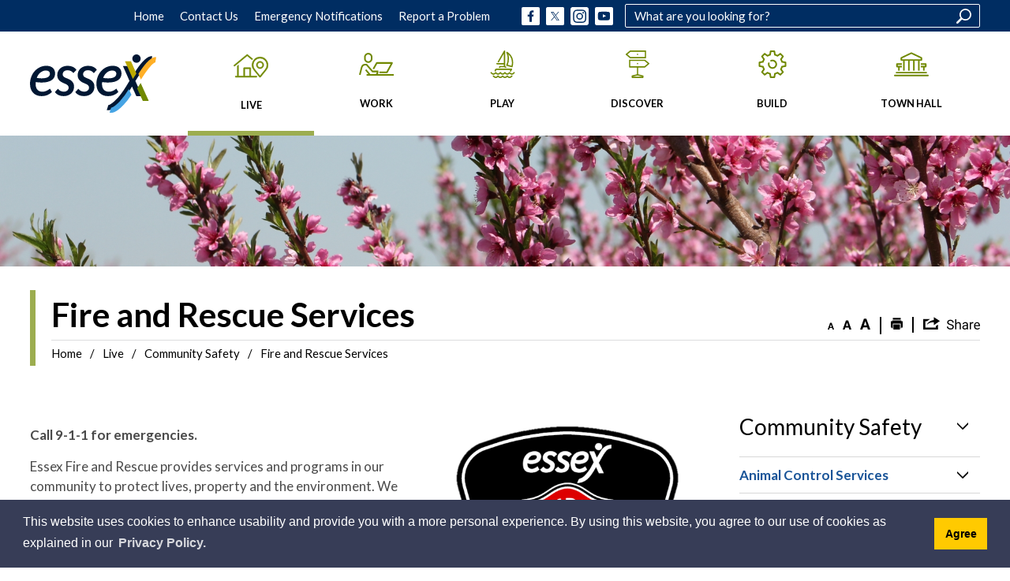

--- FILE ---
content_type: text/html; charset=utf-8
request_url: https://www.essex.ca/en/live/fireandrescueservices.aspx?_mid_=3699
body_size: 32474
content:


<!DOCTYPE html>
<html lang="en" xml:lang="en" xmlns="http://www.w3.org/1999/xhtml">
<head>
<script type="text/javascript">
    var esol_ico_width = 0;

    try {
        esol_ico_width = window.innerWidth
            || document.documentElement.clientWidth
            || document.body.clientWidth;
    } catch (err) { }

    var iCreateObject =
    {
        isSiteInICreateMode: "False".toLowerCase() == "true",
        lang: "en",
        isIe8: false,
        corpHome: "https://www.essex.ca/",
        corpRoot: "/",
        gaTrackingCode: '',
        isSiteInLocalDevelopment: 'False'.toLowerCase() == "true",
        calendarUrl: 'https://calendar.essex.ca/',
        isSiteInPreviewMode: 'False'.toLowerCase() == "true",
        isiCreateGeneratedPage: 'False'.toLowerCase() == "true",
        newsFeeds: {},
        isMobile: esol_ico_width <= 767,
        iCreateTheme: '',
        fullPageUrl: 'http://www.essex.ca/en/live/fireandrescueservices.aspx?_mid_=3699',
        iCreatePageId: 4326,
        iCreateHome: 'https://icreate-essex.esolutionsgroup.ca/',
        editorHotKey: 'f9_f9',
        newsEmergencyBannerUrl: '/Modules/NewsModule/services/getAlertBannerFeeds.ashx',
        newsHost: '',
        languageResources: {"Modules_News_controls_Global_ViewMoreLinkTitle":"Click to view all","Modules_News_controls_Global_PauseAlert":"Pause","Modules_News_BlogComments_ErrorAuthorInvalidCharacters":"Comment Author include invalid characters","Common_includes_quicklinksAdvanced_Section3HeaderText":"News Centre","Modules_email_emailattachment_Instructions":"Please enter your email address, subject and message, and click the \"Send Email\" button.  If your request requires follow-up, please be sure to include your full name, day-time phone number and any relevant address information in the text of your email message.","Common_Includes_skipNavigation_SkipContentTitleText":"Skip Navigation and go to Content","Modules_News_Search_RefreshText":"Refresh","Modules_News_BlogPost_FeedLabel":"Feed","Modules_PageSubscription_GetPageSubscriptionForm_LastNameLabel":"Last Name","Modules_PageSubscription_GetPageSubscriptionForm_EmailFormatError":"Email is a not in valid email format.","Modules_News_index_BackLinkTitleText":"Back to News","Modules_News_BlogSearch_CommentsLinkAltText":"link to Comments","Modules_News_controls_EmergencyAlertBanner_AttachmentTitle":"Attachments","Modules_PageSubscription_GetPageSubscriptionForm_LastNameError":"Last Name is a required field","Modules_News_BlogPost_ItemPlaceholder":"Enter item","Modules_AtoZ_BackToTop":"Back to Top","Modules_News_BlogComments_SubmitText":"Submit","Modules_search_hosted_OccurrencesText":"\u003cstrong\u003eoccurrences\u003c/strong\u003e:","Modules_Contact_Controls_BasicSearch_SearchFormLegend":"Search","Modules_News_BlogComments_ErrorAuthorBlank":"Comment Author must not be blank","Modules_email_Global_SubmitTitleText":"Click to Send Email","Modules_AtoZ_BackToTopTitleText":"Click to go Back To Top","Modules_News_Global_NewPostLinkTitle":"New Post","Modules_search_controls_Global_PlaceHolderText":"Search","Modules_email_emailattachment_NoIdError":"No Id has been specified please try again...","Modules_News_Global_RelatedPhotosText":"Related Photos","Modules_search_hosted_BasicSearchLabelText":"Basic Search","Modules_email_emailattachment_ErrorName":"Your name is required.","Common_Includes_popups_footerPopupCalendarC_Zone2Title":"Programs","Modules_News_BlogPost_PostText":"Post","Common_Includes_popups_footerPopupCalendarC_Zone1Title":"Events","Modules_News_BlogPost_ContactEmailLabel":"Contact Email","Common_Includes_headInterior_TableScrollMessage":"Scroll right to view complete table","Modules_News_Global_AttachmentsHeading":"Attachments","Modules_PageSubscription_controls_pageSubscriptionButton_ButtonText":"Subscribe to this Page","Common_includes_facebookTicker_FacebookTitleText":"Link to Twitter","Common_Includes_IdLikeToDropdown_IdLikeToText":"I want to...","Modules_News_BlogPost_ImagesLabel":"Images (Image types allowed: PNG, JPEG, BMP, GIF)","Common_includes_quicklinksAdvanced_Section5ImageAltText":"Locate a Facility Image","Modules_Calendar_controls_Global_ViewAllTitleText":"View All Events","Modules_News_Search_PageNumberText":"Page Number","Modules_PageSubscription_GetPageSubscriptionForm_FormTitleText":"Subscribe to","Modules_News_BlogSearch_ArchiveHeaderText":"Archive","Modules_PageSubscription_GetPageSubscriptionForm_FirstNameLabel":"First Name","Modules_PageSubscription_GetPageSubscriptionForm_FirstNameError":"First Name is a required field","Modules_News_BlogPost_AttachmentLabel":"Attachments (Document types allowed: PDF, DOC, DOCX, XLS, XLSX)","Common_scripts_youTubePlayer_DescriptionTitleText":"Description","Modules_email_Global_CharactersRemaining":"characters left","Modules_News_Search_SearchBoxPlaceholder":"Search News...","Common_Includes_twitterFeed_ViewAllTitleText":"Link to Twitter","Modules_PDFBuilder_AddButtonText":"Add to Report","Common_Layouts_Homepage_TwitterFeedText":"Latest Tweets","Modules_News_BlogComments_CommentText":"Comment","Common_error_ErrorText":"Error","Common_Layouts_Global_MainMenuButton":"Menu","Common_includes_socialLinks_FollowUsText":"Follow Us","Modules_email_Global_SubmitText":"Send Email","Modules_email_emailattachment_AttachmentDelete":"Remove attached file","Common_Includes_IdLikeToDropdownMega_ViewAllText":"View All..","Modules_News_BlogPost_CancelText":"Cancel","Modules_News_BlogComments_CommentPluralText":"Comments","Modules_search_controls_search_SearchButtonAlt":"Go!","Common_scripts_youTubePlayer_TitleText":"Title","Modules_Contact_Controls_BasicSearch_SearchResultsHeading":"Search Results","Modules_Contact_Controls_PhoneDirectory_DialLinkTitleText":"Click to dial","Common_Layouts_Global_PauseText":"Pause","Modules_Contact_Controls_PhoneDirectory_CollapseAllText":"Collapse All","Modules_email_Global_CloseWindowText":"Close this Window","Modules_News_confirm_ErrorMessage":"Unfortunately an error has occured while processing your confirmation. \u003cbr /\u003e We apologize for the inconvenience.","Modules_News_controls_Global_ErrorFeed":"An error occurred - Unable to pull content","Modules_News_BlogComments_DislikeText":"Dislike","Modules_News_BlogComplete_BackToItemText":"Back to Item","Common_Layouts_Global_LogoAltText":"Town of Essex Logo","Common_Includes_mobileSubNavContainer_SubNavTitle":"More in this Section...","Modules_email_emailattachment_ErrorCaptcha":"Please select the \"I\\\u0027m not a robot\" button and try again.","Modules_News_BlogSearch_PostListTitle":"Latest Posts","Modules_search_hosted_BasicSearchPanelTitle":"Basic Search","Modules_email_emailattachment_ErrorMessage":"Invalid message. Your message should contain at least 1 character and no more than 2000.\\r\\nYou have entered","Modules_Polling_GetCurrentPoll_SubmitPollText":"Vote Now!","Modules_email_MailTo_NameLabel":"Your Name","Common_Includes_Actions_PrintPage":"Print This Page","Common_includes_quicklinksAdvanced_Section6HeaderText":"Contact Us","Modules_News_BlogPost_ErrorInvalidImage":"is not a valid image file.","Modules_Polling_PollFeedError":"Unable to pull Poll data","Common_Includes_IdLikeTo_ViewAllTitleText":"View More for","Common_Includes_LocateFacility_ViewAllText":"View All...","Modules_search_hosted_NoResults":"No Search Results","Modules_News_BlogSearch_SearchHeaderText":"Search","Common_scripts_responsiveScripts_MainNavToggleText":"Toggle section","Modules_News_index_RSSAltText":"Open new window to subscribe via RSS","Common_Includes_FooterNav_DesignedByText":"Designed by eSolutionsGroup","Common_Includes_mobileDropdown_CloseIconAltText":"Close menu icon","Modules_email_MailTo_RecipientEmailLabel":"Recipient Email","Modules_AtoZ_JavascriptDisabled":"\u003cp\u003eJavaScript Disabled. \u003c/p\u003e\u003cp\u003ePlease enable JavaScript to view this content.\u003c/p\u003e","Modules_News_BlogPost_ErrorMaxAttachments":"You have reached the maximum number of attachments allowed","Modules_search_hosted_SortByRelevence":"relevance","Modules_ChartingModule_ChartError":"An error occurred retrieving the chart","Modules_News_Global_BackToSearchTitle":"Link back to search page","Common_Includes_IdLikeToDropdownMega_IdLikeToText":"I\u0027d Like To...","Modules_News_BlogComments_CommentLabel":"Comment (maximum of 500 characters)","Modules_AtoZ_controls_AtoZBar_TitleText":"A to Z Listing","Modules_News_Global_TwitterShareText":"Tweet","Modules_News_BlogPost_Expiration90":"90 days","Modules_News_BlogPost_Expiration15":"15 days","Modules_News_BlogPost_Expiration30":"30 days","Modules_News_BlogPost_Expiration60":"60 days","Common_Login_ForgotPasswordText":"Forgot Password?","Modules_Calendar_controls_CalendarSocialTab_TitleText":"Events Calendar","Common_Includes_GoogleTranslate_GoogleTranslate_Text":"Translate","Modules_search_hosted_FindResultsText":"Find Results","Modules_News_BlogComments_CommentHeadingText":"Post a Comment","Modules_Calendar_controls_Global_NoEventsText":"No Events","Modules_News_controls_BrowserAlertBanner_CloseText":"Close Browser Alert Banner","Modules_email_emailattachment_EmailError":"We were unable to send your email at this time please try again later.","Modules_Contact_controls_PhoneDirectory_ExpandContactText":"Expand bullet for","Modules_email_MailTo_ValidationHeaderText":"The following errors require your immediate attention:","Modules_email_emailattachment_EmailLabel":"Your email Address","Modules_News_BlogPost_NewPostHeadingText":"New Post","Common_includes_quicklinksAdvanced_Section4TitleText":"Attend an Event","Common_idliketo_IdLikeToText":"I\u0026apos;d Like To...","Common_Includes_subNavTrigger_Text":"More","Modules_Calendar_controls_Global_FeedErrorText":"An error occured","Common_includes_facebookTicker_ErrorText":"An error occurred - Unable to pull content","Modules_search_controls_search_SearchButtonText":"Go!","Modules_Polling_PollResults_VotesLabel":"Votes","Modules_News_Search_NextPageText":"Go to next page","Modules_News_BlogComments_NameLabel":"Name","Modules_News_confirm_SuccessMessage":"Thank you for confirming your subscription; you will now receive our news items directly in your inbox.","Common_Includes_SocialMediaPlugin_PostedText":"Posted:","Modules_Calendar_controls_miniCalendar_PrevText":"View previous month","Modules_search_hosted_SearchAll":"Show Results for All Sites","Modules_Contact_Controls_BasicSearch_KeywordLabel":"Keyword","Common_Includes_IdLikeToDropdownMega_IdLikeToLinkTitleText":"View our I\u0027d Like To... page","Common_includes_quicklinksAdvanced_Section5HeaderText":"Locate a Facility","Modules_News_BlogPost_NamePlaceholder":"Your name","Modules_News_Global_BackToSearchText":"Back to Search","Modules_email_MailTo_CommentsLabel":"Comments","Modules_email_emailattachment_ErrorMessageAfterText":"character(s)","Modules_News_BlogSearch_CommentsText":"Comments","Modules_ChartingModule_DataSeriesColTitle":"Name","Modules_Contact_Controls_CategoryAtoZ_LetterLinkTitle":"Jump to","Modules_Contact_Controls_BasicSearch_SearchButtonText":"Search","Modules_News_BlogPost_SubscribeButtonText":"Subscribe to Blog","Modules_Calendar_controls_Global_EventLinkTitleText":"View event","Modules_News_Search_LastPageText":"Go to last page","Modules_News_BlogPost_ContactNameLabel":"Contact Name","Common_includes_quicklinksAdvanced_Section5TitleText":"Locate a Facility","Modules_News_Services_getTopFiveBlogs_NoBlogText":"No Blogs","Modules_search_hosted_PagingNext":"Next","Modules_search_hosted_PagingText":"Viewing {0} to {1} of {2} results","Common_Includes_subNavTrigger_IconAltText":"Show or hide navigation","Modules_PageSubscription_GetPageSubscriptionForm_EmailLabel":"Email Address","Modules_PageSubscription_GetPageSubscriptionForm_EmailError":"Email is a required field","Modules_News_Search_AccordionOpenCloseText":"Expand/Minimize","Modules_News_controls_Global_PauseAlertTitleText":"Pause Alert","Common_Includes_socialCornerLinks_IconImageAltText":"Social Corner icon","Common_includes_quicklinksAdvanced_Section2HeaderText":"Stay Informed","Modules_News_BlogPost_ContactPhoneLabel":"Contact Phone","Common_includes_twitterTicker_TwitterTitleText":"Link to Twitter","Modules_News_BlogPost_ErrorCreatingBlog":"Error occurred while creating blog item.","Modules_News_BlogPost_SubmitText":"Submit","Common_includes_quicklinksAdvanced_Section3TitleText":"News Centre","Modules_email_MailTo_ErrorYourEmailInvalid":"Sender email is invalid","Modules_News_BlogPost_DescriptionLabel":"Description","Modules_News_Search_ReadMoreText":"Read More","Modules_News_BlogPost_ErrorInvalidDocument":"is not a valid document file.","Modules_search_hosted_ClearButtonText":"Clear","Modules_Polling_GetCurrentPoll_ViewPollResultsTitleText":"Click to View Results","Modules_PDFBuilder_PrintButtonTitleText":"Click to review, download and print report","Modules_News_BlogPost_PostingExpirationLabel":"Expiration Date","Common_Includes_socialMediaPlugin_TwitterViewAllText":"View Our Twitter Page","Modules_Polling_PollResults_BackText":"Back","Modules_search_hosted_KeywordAllText":"with \u003cstrong\u003eall of the words\u003c/strong\u003e:","Modules_email_emailattachment_ErrorFileTooLarge":"File Size exceeds {0}MB file limit...","Modules_News_Search_ReadMoreTitleText":"Read More","Modules_search_hosted_KeywordExactText":"with the \u003cstrong\u003eexact phrase\u003c/strong\u003e:","Common_Includes_Actions_TextDecrease":"Decrease text size","Common_includes_quicklinksAdvanced_Section4HeaderText":"Attend an Event","Common_Includes_IdLikeTo_ViewAllLinkText":"View More...","Modules_News_BlogComments_LikeText":"Like","Modules_News_BlogPost_ContactEmailPlaceholder":"Enter email","Modules_News_Search_PageConnectorText":"of","Modules_News_BlogPost_ErrorFileReaderNotSupport":"This browser does not support HTML5 FileReader.","Common_includes_quicklinksAdvanced_Section2ImageAltText":"Stay Informed Image","Common_Includes_Share_ShareImageAlt":"Share This Page","Modules_News_controls_Global_JavascriptDisabledText":"JavaScript is disabled. Please enable JavaScript to view this content.","Modules_News_BlogComments_ErrorCaptcha":"Google Authentication (I\u0027m not a robot) must be checked.","Modules_News_controls_NewsSocialTab_HeaderLinkTitleText":"News","Modules_News_BlogSearch_ArchiveMonthPlaceholderText":"Select Month","Common_Includes_subFooter_TwitterPauseText":"Pause","Modules_email_MailToTemplate_TemplateText":"{5} ({0}) has sent you information from the \u003ca href=\u0027{1}\u0027\u003e{2}\u003c/a\u003e website.\u003cbr /\u003e\u003cbr /\u003e\r\n\u003cb\u003eMessage:\u003c/b\u003e\u003cp style=\u0027padding: 20px;\u0027\u003e{3}\u003c/p\u003e","Modules_News_BlogComments_ReplyTitleText":"Click to reply","Modules_Contact_Controls_PhoneDirectoryWithPhoto_NoImageAltText":"No image to display","Modules_Polling_GetCurrentPoll_ErrorNoOptionSelected":"Please select an option","Modules_News_Global_NoResults":"No Results Found","Common_Includes_interiorQuicklinks_QuickLinksTitle":"Quick Links","Modules_News_controls_Global_BrowserAlertBannerCloseText":"Close Old Browser Notification","Modules_search_hosted_KeywordAnyText":"with \u003cstrong\u003eat least one\u003c/strong\u003e of the words:","Modules_Polling_GetCurrentPoll_SubmitPollTitleText":"Click to Vote Now!","Modules_email_MailTo_ErrorYourEmailRequired":"Sender email is a required field","Modules_News_BlogPost_ItemLabel":"Item","Modules_search_hosted_AdvancedSearchText":"Advanced Search","Modules_News_BlogPost_ErrorNoCategory":"Category must be selected","Modules_Feedback_FeedbackText":"Feedback","Modules_News_Global_ErrorArticleNotFound":"The item you are looking for either doesn\u0027t exist or has been removed from the site. Sorry for the inconvenience.","Modules_AtoZ_SameWindowText":"View our","Modules_News_BlogPost_ErrorFileTooBig":"file size is over 1MB.","Modules_News_BlogPost_CategoryLabel":"Category","Modules_Polling_GetCurrentPoll_ErrorAlreadySubmitted":"You have already submitted a response to this poll!","Modules_email_emailattachment_EmailTemplate":"{0}{0}-------------------------------------{0}Origin: {1}{0}-------------------------------------{0}{0}This email was sent to you by {2} through {3}.","Modules_News_Global_PostedDateText":"Posted on","Common_Includes_Actions_Email":"Email This Page","Modules_News_controls_Global_ViewMoreText_EcDev":"View More News","Modules_News_controls_Global_NextAlertTitleText":"Next Alert","Modules_News_controls_BrowserAlertBanner_Message":"It appears you are trying to access this site using an outdated browser.  As a result, parts of the site may not function properly for you.  We recommend updating your browser to its most recent version at your earliest convenience.","Common_Layouts_Interior_RelatedLinksText":"Related Links","Common_Layouts_Global_MainMenuClose":"Close main menu","Common_includes_quicklinksAdvanced_Section6TitleText":"Contact Us","Modules_PageSubscription_GetPageSubscriptionForm_SubscribeText":"Subscribe","Common_includes_quicklinksAdvanced_Section1SubHeaderText":"You spoke, we acted...","Modules_Calendar_controls_Global_LoadingText":"Loading","Modules_News_BlogComments_CategoryText":"Category","Modules_News_Search_SearchButtonTitleText":"News Search","Modules_Calendar_controls_miniCalendar_MonthTitleText":"View","Common_scripts_icrtTicker_PlayText":"Play","Common_includes_quicklinksAdvanced_Section1HeaderText":"Get Involved","Modules_Contact_Controls_PhoneDirectoryWithPhoto_EditButtonText":"Edit","Modules_News_Search_SearchBoxTitle":"Search News","Modules_News_BlogPost_NameLabel":"Name","Modules_Polling_PollResults_ChoiceLabel":"Choice","Modules_email_emailattachment_NameLabel":"Your Name","Modules_email_scripts_DisabledMessage":"Sorry, email is disabled within iCalendar or iBlog generated pages","Common_Includes_subFooter_TwitterFeedTitleText":"Recent Tweets","Modules_email_emailattachment_AttachmentDeleteText":"Remove","Modules_PageSubscription_Global_CloseText":"Close","Modules_PDFBuilder_AddLinkTitleText":"Click to add this page to the report","Modules_search_hosted_ShowText":"Show","Modules_News_controls_Global_LoadingText":"Loading...","Modules_News_controls_Global_NextAlertText":"Next","AriaLabel_Common_GoogleTranslate":"Google Translate Widget","Modules_News_BlogComments_ErrorCommentBlank":"Comments must not be blank.","Common_Includes_skipNavigation_SkipContentText":"Skip to Content","Common_Includes_subFooter_TwitterIconAltText":"Twitter logo","Modules_email_emailattachment_ErrorInvalidEmail":"Invalid email address.","Modules_email_MailTo_ErrorEmailRequired":"Recipient email is a required field","Modules_News_BlogComments_PostedBy":"Posted By","Modules_News_BlogSubmitSuccess_BackText":"Back","Modules_email_emailattachment_EmailSuccess":"Your email has been sent...","Modules_email_MailTo_ErrorSendingEmail":"Could not send email","Modules_search_hosted_OccurrencesAnywhere":"anywhere in the page","Common_Layouts_Global_LogoLinkText":"Click to return to the homepage","Modules_search_hosted_OccurrencesUrl":"in the URL of the page","Modules_News_controls_Global_PreviousAlertText":"Previous","Modules_email_MailTo_Instructions":"To email this page, fill in the form below and click the \u003cem\u003eSend Email\u003c/em\u003e button","Modules_search_hosted_KeywordExcludeText":"\u003cstrong\u003ewithout\u003c/strong\u003e the words:","Common_Includes_footerSitemap_ViewAllLinkText":"View All...","Common_Includes_Share_EmailText":"Email","Common_Includes_mobileNav_MenuIconAltText":"Main menu icon","Common_includes_quicklinksAdvanced_Section1TitleText":"Get Involved","Modules_News_BlogSearch_SearchText":"Search","Modules_email_emailattachment_AttachmentAdd":"Add attachment","Modules_AtoZ_controls_AtoZBar_LinkTitleText":"a to z","Common_Includes_Share_ShareProviderImageAlt":"Open new window to share this page via","Common_includes_twitterTicker_ErrorText":"An error occurred - Unable to pull content","Common_includes_quicklinksAdvanced_Section1ImageAltText":"Get involved image","Modules_News_BlogSearch_SearchPlaceholderText":"What are you looking for?","Modules_News_BlogComplete_ThankYouMessage":"Thank you for submitting your comments.","Common_sitemap_SiteMapText":"Sitemap","Modules_search_hosted_OccurrencesTitle":"in the title of the page","Modules_search_hosted_PagingPrevious":"Previous","Modules_email_emailattachment_MessageLabel":"Your Message","Modules_Calendar_controls_Global_ViewAllText":"View More","Common_scripts_youTubePlayer_DescriptionText":"Created using HTML elements, videos are loaded and played from the server or Youtube.","Modules_Calendar_controls_miniCalendar_NextText":"View next month","Modules_News_BlogComments_ReplyText":"Reply","Modules_email_Global_CloseWindowTitleText":"Close this Window","Modules_News_controls_BrowserAlertBanner_AlertTitle":"Browser Compatibility Notification","Modules_search_hosted_SearchButtonText":"Search","Modules_search_hosted_SearchSiteOnly":"Show Results for This Site Only","Common_Includes_breadCrumbs_HomeText":"Home","Modules_News_BlogSubmitSuccess_SuccessMessage":"Thank you for submitting your item.","Modules_News_BlogSubmitSuccess_BackTitleText":"link back to submit a blog page","Modules_News_BlogPost_ContactNamePlaceholder":"Enter name","Modules_News_controls_Global_ViewMoreText":"View All","Modules_PageSubscription_ConfirmationDialog_TitleText":"Page Subscription Confirmation","Modules_News_Search_PageNumberTotalText":"Displaying","Modules_News_BlogPost_ErrorMaxImages":"You have reached the maximum number of images allowed","Common_Includes_Share_EmailImageAlt":"Email this page","Modules_News_Global_SubscribeText":"Subscribe","Common_Layouts_Homepage_NewsTickerTitle":"Latest News","Modules_News_controls_Global_PreviousAlertTitleText":"Previous Alert","Modules_News_Search_MonthNames":"[\u0027January\u0027, \u0027February\u0027, \u0027March\u0027, \u0027April\u0027, \u0027May\u0027, \u0027June\u0027, \u0027July\u0027, \u0027August\u0027, \u0027September\u0027, \u0027October\u0027, \u0027November\u0027, \u0027December\u0027]","Modules_email_scripts_NotSupportedMessage":"Your browser is not capable of performing this operation!","Common_Includes_popups_footerPopupCalendarA_Zone3Title":"Upcoming Events","Modules_News_controls_NewsSocialTab_HeaderText":"News","Modules_search_ResultsTitle":"Search Results","Modules_PageSubscription_GetPageSubscriptionForm_PageSubscriptionTitle":"Page Subscription","Modules_email_MailTo_YourEmailLabel":"Your Email","Common_Includes_breadCrumbs_HomeTitleText":"Homepage ","Modules_News_Global_CharacterCountLabel":"Character count","Modules_News_Global_FacebookLikeTitle":"facebook like button","Modules_email_emailattachment_BrowseTitleText":"Browse to select a file","Modules_email_emailattachment_AttachmentLabel":"Attachment","Modules_Polling_PollResults_ThankYouMessage":"Thank you for your submission!","Common_Includes_mobileDropdown_CloseLinkText":"Close menu","Common_scripts_icrtTicker_PauseText":"Pause","Modules_email_MailTo_ErrorEmailInvalid":"Recipient email is invalid","Modules_News_BlogSearch_FeaturePostsHeaderText":"Featured Posts","Common_includes_browseAloud_BrowseAloudText":"BrowseAloud","Modules_Contact_Controls_PhoneDirectory_ExpandAllText":"Expand All","Modules_search_hosted_ToggleText":"Toggle","Modules_AtoZ_LoadingMessage":"Loading...","Modules_News_Search_FirstPageText":"Go to first page","Modules_News_Global_MaxCharactersReached":"Reached maximum characters allowed","Common_includes_quicklinksAdvanced_Section2TitleText":"Stay Informed","Modules_search_hosted_ResultsTitle":"Search Results","Modules_News_controls_Global_EmergencyAlertBannerCloseText":"Close Alert Banner","Common_Includes_socialCornerLinks_LinkTitleText":"Social Corner","Modules_News_BlogComments_ErrorInvalidCharacters":"Comments include invalid characters","Modules_News_Global_SubscribeTitleText":"Click to subscribe","Modules_email_emailattachment_EmailAutoReplyBodyTemplate":"This message is to confirm receipt of your recent email to the {1}{0}{0}Thank you,{0}{1}","Common_Includes_socialMediaPlugin_TwitterViewAllTitleText":"View Our Twitter Page","Modules_PDFBuilder_AddButtonTitleText":"Click to add this page to the report","Modules_News_Global_NewPostLinkText":"New Post","Modules_News_BlogPost_PostingDateTimeLabel":"Posting Date \u0026amp; Time","Modules_Polling_PollResults_BackTitleText":"Click to go Back","Modules_News_controls_Global_PlayAlert":"Play","Modules_Polling_GetCurrentPoll_ViewPollResultsText":"View Results","Modules_email_emailattachment_SubjectLabel":"Subject","Modules_News_Global_PostedOnText":"Posted On","Modules_email_emailattachment_AttachmentMaximum":"Maximum number of attachments reached","Modules_News_BlogPost_DetailText":"Details","Modules_PageSubscription_GetPageSubscriptionForm_CaptchaError":"Please check I\u0026apos;m not a robot.","Common_Includes_Actions_TextDefault":"Default text size","Common_Layouts_Global_PauseTitle":"Pause","Common_includes_quicklinksAdvanced_Section4ImageAltText":"Attend an Event Image","Modules_News_Search_PreviousPageText":"Go to previous page","Modules_News_BlogPost_ContactPhonePlaceholder":"Enter phone","Modules_News_BlogComplete_BackToItemTitleText":"Click to go back to item","Common_pagenotfound_PageNotFoundText":"Page Not Found","Common_Includes_socialCornerLinks_Text":"Social Corner","Modules_News_controls_EmergencyAlertBanner_AttachmentLinkTitle":"Click to view","Common_Includes_twitterFeed_ErrorText":"An error occurred - Unable to pull content","Modules_PDFBuilder_PrintButtonText":"Download and Print Report","Modules_News_index_BackLinkText":"Back to Search","Common_includes_quicklinksAdvanced_Section3ImageAltText":"News Centre Image","Modules_News_BlogSearch_ItemLinkTitle":"View item","Modules_AtoZ_NewWindowText":"Open new window to view","Modules_PDFBuilder_LogoAltText":"Town of Essex Logo","Modules_Calendar_controls_Global_JavascriptDisabled":"JavaScript is disabled. Please enable JavaScript to view this content.","Modules_Polling_GetCurrentPoll_PollNotAvailable":"Poll Not Available","Modules_News_controls_NewsFeedPlugin_PluginTitleText":"Latest News","Common_Includes_Actions_TextIncrease":"Increase text size","Common_scripts_youTubePlayer_FeedErrorText":"Error retrieving youtube feed","Modules_search_controls_search_SearchButtonTitle":"Click to view search page.","Modules_PDFBuilder_AddLinkText":"+","Common_includes_quicklinksAdvanced_Section6ImageAltText":"Contact Us","Common_Includes_mobileNav_ContactIconAltText":"Contact Us","Modules_PageSubscription_GetPageSubscriptionForm_CancelText":"Or Cancel","Modules_email_emailattachment_EmailAutoReplySubject":"(Automatic Reply) Thank you for contacting the ","Common_scripts_youTubePlayer_ChannelUserErrorText":"Error, the user/channel provided either was not found or has no data","Modules_Polling_PollResults_TotalLabel":"% Total","Modules_search_hosted_SortByText":"\u003cstrong\u003esort\u003c/strong\u003e by:","Common_includes_quicklinksAdvanced_Section1Icon1Alt":"Get Involved","Common_includes_quicklinksAdvanced_Section1Icon3Alt":"Get Involved","Common_includes_quicklinksAdvanced_Section1Icon2Alt":"Get Involved","Common_includes_quicklinksAdvanced_Section1Icon4Alt":"Get Involved","Modules_search_hosted_SortByDate":"date","Modules_News_BlogComments_ErrorCommentTooLong":"Comments must be less than 500 characters."},
        siteTitle: 'Town of Essex'
    }

    var myStringArray = "".split(',');
    for(var i = 0; i < myStringArray.length; i++)
    {
        var mySubstring = myStringArray[i].split('|');
        iCreateObject.newsFeeds[mySubstring[0]] = mySubstring[1];
    }

    try {
        if (document.location.href.toLowerCase().indexOf('https://') == 0) {
            iCreateObject.corpHome = 'https://' + iCreateObject.corpHome.substring(8);
        }
    } catch (err) { }

    if (iCreateObject.isSiteInLocalDevelopment)
        console.log(iCreateObject);

</script>


<meta http-equiv="Content-Style-Type" content="text/css">
<meta http-equiv="Content-Script-Type" content="text/javascript">
<meta name="viewport" content="width=device-width, initial-scale=1.0, minimum-scale=1.0, user-scalable=yes" />

<!--This is only needed if you are using the Google translate widget-->
<meta name="google-translate-customization" content="64f17b6d9cb6233b-e59f9de7b0b09f30-g4ca0816f9369ddc5-e"/>





<link href="https://fonts.googleapis.com/css?family=Lato:300,400,700,900&display=swap" rel="stylesheet">
<link rel="apple-touch-icon" sizes="180x180" href="/apple-touch-icon.png" />
<link rel="icon" type="image/png" href="/favicon-32x32.png" sizes="32x32" />
<link rel="icon" type="image/png" href="/favicon-16x16.png" sizes="16x16" />
<link rel="mask-icon" href="/safari-pinned-tab.svg" color="#46a4e4" />

<link rel="manifest" href="/site.webmanifest" />
<meta name="msapplication-TileColor" content="#ffffff">
<meta name="theme-color" content="#ffffff"/>

<link href="/Common/styles/styles.css?v=v3" rel="stylesheet" type="text/css" media="screen" />
<link href="/Common/styles/icreate.css?v=v2" rel="stylesheet" type="text/css" media="screen" />
<link href="/Common/styles/print.css" rel="stylesheet" type="text/css" media="print" />
<link href="https://js.esolutionsgroup.ca/js/libs/media-element/2.13.2/mediaelementplayer.min.css" rel="stylesheet" type="text/css" media="screen" />

 <!-- Modernizr needs to be in head to preview FOUC. Best after stylesheet references -->
<script type="text/javascript" src="/Common/scripts/modernizr.min.js"></script>

<script type="text/javascript" src="https://js.esolutionsgroup.ca/js/libs/jquery/1.11.2/jquery.min.js"></script>

<link href="https://js.esolutionsgroup.ca/js/libs/jquery-ui/1.10.4/resources/themes/base/jquery-ui.min.css" rel="stylesheet" type="text/css" media="screen" />
<script type="text/javascript" src="https://js.esolutionsgroup.ca/js/libs/jquery-ui/1.11.2/jquery-ui.min.js"></script>
<script type="text/javascript" src="https://js.esolutionsgroup.ca/js/libs/jquery_cookie/1.4.0/jquery.cookie.min.js"></script>
<script type="text/javascript" src="https://js.esolutionsgroup.ca/js/libs/hover-intent/1.8.0/jquery.hoverIntent.min.js"></script>
<script type="text/javascript" src="https://js.esolutionsgroup.ca/js/libs/jquery_superfish/1.7.4/superfish.min.js"></script>
<script type="text/javascript" src="https://js.esolutionsgroup.ca/js/libs/media-element/2.13.2/mediaelement-and-player.min.js"></script>
<script type="text/javascript" src="https://js.esolutionsgroup.ca/js/libs/icreate-date/1.0.0/icrt-toDateTimeString.min.js"></script>
<script type="text/javascript" src="https://js.esolutionsgroup.ca/js/libs/jquery_linkify/1.1.6/jquery.linkify.min.js"></script>
<script type="text/javascript" src='/Common/scripts/general.js'></script>
<script type="text/javascript" src='/Common/scripts/quicklinks-dropdown.js'></script>
<script type="text/javascript" src='/Common/scripts/jquery.matchHeight-min.js'></script>
<script type="text/javascript" src='/Modules/email/scripts/email.js'></script>
<link href="https://js.esolutionsgroup.ca/js/libs/jquery_contextmenu/skins/1.0.0/contextMenu.min.css" rel="stylesheet" type="text/css" media="screen" />
<script type="text/javascript" src="https://js.esolutionsgroup.ca/js/libs/jquery_contextmenu/1.0.0/jquery.contextMenu.min.js"></script>



<script type="text/javascript">
	$(function() {
		// Drop-down lists
		$('#nav').superfish({
			cssArrows: false,
			speed: 'normal',
			speedOut: 'fast'
		});

		if (!iCreateObject.isSiteInICreateMode) {
			$('video,audio').mediaelementplayer({
				// if the <video width> is not specified, this is the default
				defaultVideoWidth: 480,
				// if the <video height> is not specified, this is the default
				defaultVideoHeight: 270,
				// if set, overrides <video width>
				videoWidth: -1,
				// if set, overrides <video height>
				videoHeight: -1,
				// width of audio player
				audioWidth: 400,
				// height of audio player
				audioHeight: 30,
				// initial volume when the player starts
				startVolume: 0.8,
				// useful for <audio> player loops
				loop: false,
				// enables Flash and Silverlight to resize to content size
				enableAutosize: true,
				// the order of controls you want on the control bar (and other plugins below)
				features: ['playpause', 'progress', 'current', 'duration', 'tracks', 'volume', 'fullscreen'],
				// Hide controls when playing and mouse is not over the video
				alwaysShowControls: false,
				// force iPad's native controls
				iPadUseNativeControls: false,
				// force iPhone's native controls
				iPhoneUseNativeControls: false,
				// force Android's native controls
				AndroidUseNativeControls: false,
				// forces the hour marker (##:00:00)
				alwaysShowHours: false,
				// show framecount in timecode (##:00:00:00)
				showTimecodeFrameCount: false,
				// used when showTimecodeFrameCount is set to true
				framesPerSecond: 25,
				// turns keyboard support on and off for this instance
				enableKeyboard: true,
				// when this player starts, it will pause other players
				pauseOtherPlayers: true,
				// array of keyboard commands
				keyActions: []
			});
		}
	});

	function PrintScreen() {
		if (iCreateObject.isSiteInICreateMode) {
			showNAMessage();
		} else {
			window.print();
		}
	}
</script>

<link href="https://customer.cludo.com/css/overlay/cludo-search-default.min.css" type="text/css" rel="stylesheet" />
<!--[if lte IE 9]>
<script src="https://api.cludo.com/scripts/xdomain.js" slave="https://api.cludo.com/proxy.html" type="text/javascript"></script>
<![endif]-->
<link rel="stylesheet" type="text/css" href="https://cdnjs.cloudflare.com/ajax/libs/cookieconsent2/3.1.0/cookieconsent.min.css">
<script src="https://cdnjs.cloudflare.com/ajax/libs/cookieconsent2/3.1.0/cookieconsent.min.js"></script>
<script>
    window.addEventListener("load", function() {
        var popupElement;
        window.cookieconsent.initialise({
            palette: {
                "popup": {
                    "background": "#373D57"
                },
                "button": {
                    "background": "#ffca00"
                }
            },
            content: {
                "message": "This website uses cookies to enhance usability and provide you with a more personal experience.  By using this website, you agree to our use of cookies as explained in our ",
                "dismiss": "Agree",
                "link": "Privacy Policy.",
                "href": "https://www.essex.ca/privacy",
                close: '&#x274c;',
            },
            "cookie": {
                "domain": ".essex.ca",
                "path": "/",
                "expiryDays": "365"
            },
            onStatusChange: function(status, chosenBefore) {
                var hasConsented = this.hasConsented();
                if (hasConsented) {
                    document.body.classList.add("hasConsented");
                }
            },
            window: '<div role="dialog" aria-label="Cookie Prompt" aria-describedby="cookieconsent:desc" class="cc-window {{classes}}">{{children}}</div>',
            elements: {
                messagelink: '<span id="cookieconsent:desc" class="cc-message">{{message}} <a aria-label="Privacy Policy" tabindex="0" class="cc-link" href="{{href}}">{{link}}</a></span>',
                dismiss: '<a aria-label="Agree to cookie message" tabindex="0" class="cc-btn cc-dismiss">{{dismiss}}</a>',
            }
        }, function(popup) {
            popupElement = popup;
        }, function(err) {
            //console.error(err);
        });

        $(".cc-dismiss").keyup(function(event) {
            var code = event.keyCode || event.which;
            if (code == 13 || code == 27) { //Enter keycode
                popupElement.close();
            }
        });

        function hasClass(element, className) {
            document.body.classList.add("hasConsented");
        }

        var myDiv = document.getElementsByClassName('cc-window')[0];
        hasClass(myDiv, 'cc-invisible');
    });
</script>



<link href="/Common/styles/int.css" rel="stylesheet" type="text/css" media="screen" />

<script type="text/javascript">
    if (!$("script[src='https://js.esolutionsgroup.ca/js/libs/ios_slider/structure/1.3.42/jquery.iosslider.min.js']").length) {
        var script = document.createElement('script');
        script.setAttribute('src', 'https://js.esolutionsgroup.ca/js/libs/ios_slider/structure/1.3.42/jquery.iosslider.min.js');
        script.setAttribute('type', 'text/javascript');
        $('head').append(script);
    }
</script>


<script type="text/javascript">
    function icrt_table_resize() {
        if (!iCreateObject.isSiteInICreateMode || iCreateObject.isSiteInPreviewMode) {

            var contentWidth = ($('#printAreaContent').width());
            
            $('#printAreaContent table').each(function (index, item) {
                var contentRow = $(item).closest('.fbg-row');
                
                if ((contentRow.length && $(this).width() > $(contentRow).width()) || $(this).width() > contentWidth) {
                    if ($(this).parent('.tableContainer').length == 0){
                        $(this).wrap('<div class="tableContainer" />');
                        var wideTable = $(this).addClass('wideTable');
                        
                        var wideTableContainer = $(wideTable).parent();
                        $('<div class="tableContainerHead">Scroll right to view complete table</div>"').insertBefore(wideTableContainer);
                    }
                } else if ((contentRow.length && $(this).width() <= $(contentRow).width()) || $(this).width() <= contentWidth) {
                    if ($(this).parent('.tableContainer').length > 0){
                        $(this).parent().siblings('.tableContainerHead').detach();
                        $(this).unwrap();
                        $(this).removeClass('wideTable');
                    }
                }
            });

        }
    }
    $(window).load(function () {
        setTimeout(function () {
            icrt_table_resize();
        }, 0);
    });
     $(window).resize(function() {
        setTimeout(function () {
            icrt_table_resize();
        }, 0);
    });
</script>

<!-- Twitter Timeline -->
<script>
	window.twttr = (function (d, s, id) {
		var js, fjs = d.getElementsByTagName(s)[0],
		t = window.twttr || {};
		if (d.getElementById(id)) return t;
		js = d.createElement(s);
		js.id = id;
		js.src = "https://platform.twitter.com/widgets.js";
		fjs.parentNode.insertBefore(js, fjs);

		t._e = [];
		t.ready = function (f) {
			t._e.push(f);
		};

		return t;
	}(document, "script", "twitter-wjs"));
</script>
<script type="text/javascript" src='/Common/scripts/icrtShortcut.js'></script>
<script type="text/javascript">
    if (typeof String.prototype.endsWith !== 'function') {
        String.prototype.endsWith = function (suffix) {
            return this.indexOf(suffix, this.length - suffix.length) !== -1;
        };
    }
    $(document).ready(function () {
        var redirectUrl;
        if (location.href.indexOf('/edit_') > -1) {
            redirectUrl = location.href.replace('/edit_', '/');
        } else {
            var icreateBaseUrl = 'https://icreate-essex.esolutionsgroup.ca/';
            if (!icreateBaseUrl.endsWith('/')) {
                icreateBaseUrl += '/';
            }
            
            redirectUrl = icreateBaseUrl + 'icreate/modules/pageeditor3/page.srv?pageId=4326';
            
        }
        $(document).icrtShortcut({
            shortcutKey: 'f9_f9',
            redirectUrl: redirectUrl
        });
    });

</script>

<title>
	
        
    
        Fire and Rescue Services
    
        - Town of Essex
</title>
    <meta name="description" content="Essex Fire and Rescue provides services and programs in our community to protect lives, property and the environment." />

<meta property="dcterms.issued" content="2022-07-04T10:53:37-0400" />
<meta property="og:title" content="Fire and Rescue Services" />
<meta property="og:url" content="https://www.essex.ca/en/live/fireandrescueservices.aspx" />
<meta property="og:description" content="Essex Fire and Rescue provides services and programs in our community to protect lives, property and the environment." />
<meta property="og:image" content="https://www.essex.ca/en/images/structure/news_avatar.jpg" />
<link rel="alternate" hreflang="x-default" href="https://www.essex.ca/en/live/fireandrescueservices.aspx" />
<link rel="canonical" href="https://www.essex.ca/en/live/fireandrescueservices.aspx" /><script>
(function(w,d,s,l,i){w[l]=w[l]||[];w[l].push({'gtm.start':
new Date().getTime(),event:'gtm.js'});var f=d.getElementsByTagName(s)[0],
j=d.createElement(s),dl=l!='dataLayer'?'&l='+l:'';j.async=true;j.src=
'https://www.googletagmanager.com/gtm.js?id='+i+dl;f.parentNode.insertBefore(j,f);
})(window,document,'script','dataLayer','GTM-WZ2VVK8');
</script>
<!-- End Google Tag Manager --><!-- Google Tag Manager --><link rel="stylesheet" type="text/css" media="screen" href="/Modules/NewsModule/styles/EmergencyAlertBanners.css"></link><script type="text/javascript" src="/Common/scripts/textSize.js"></script><script type="text/javascript" src="/Modules/Feedback/scripts/feedbackStructure.min.js"></script><script type="text/javascript">$(function(){$(".feedbackLink, .feedbackText").feedbackForm({
useDefaultIfNoIdIsSet: "True".toLowerCase() == "true",
baseUrl: "https://icreate-essex.esolutionsgroup.ca/feedback/api/1.0/",
getUrl: "client/11192429_Essex/default-form/en",
jsServerUrl: "https://js.esolutionsgroup.ca/js/libs/feedback-form/",
previewMode: false,
showButton: true,
pageTitle: document.title.replace(" - Town of Essex", "").trim(),
buttonText: "",
feedbackFormId: $("#FeedbackFormId") === undefined ? "" : $("#FeedbackFormId").val(),
language: 'en'
})});</script><script type="text/javascript" src="/Modules/Polling/PollModule.js"></script><script type="text/javascript" src="https://js.esolutionsgroup.ca/js/libs/jquery_gallery/1.2.4/jquery.gallery.min.js"></script><script type="text/javascript">$(function () {
    $(".eSolutionsGroupPhotoGalleryV2PlaceholderDiv").each(function () {
        var method = $(this).attr("method");
        var id = $(this).attr("id");
        if (id != '') {
            $(this).load(id, function () { return method; })
        } else {
            $(this).html('');
        }
    })
});</script><script type="text/javascript" src="/Modules/Calendar/scripts/CalendarFeedPluginv2.js"></script></head>
<body>
    
    <div aria-hidden="true">
    <noscript>&lt;iframe  src="https://www.googletagmanager.com/ns.html?id=GTM-WZ2VVK8" height="0" width="0"&gt;</noscript>
<!-- End Google Tag Manager (noscript) --><!-- Google Tag Manager (noscript) -->
    </div>
    
    <div class='	'>
         
<div id="EmergencyBannerWrapperOuter" class="hide">
    <div id="EmergencyBannerWrapper">
        <div id="EmergencyBannerWrapperInner">
            <div class="nocontent" id="EmergencyBanner" style="display: block;">
                <div class="bannerContainer" id="emergencyAlertBanners">
                    <div id="EmergencyBannerClose" role="contentinfo" aria-label="Close Alert Banner Notification">
                        <a class="Close" href="#" onclick="javascript: HideEmergencyAlertBanners();event.preventDefault();">Close Alert Banner</a>
                    </div>
                </div>
            </div>
        </div>
    </div>
</div>

        
    
    <input type="hidden" name="FeedbackFormId" id="FeedbackFormId" value="" />
    

        <div id="uber" class='interior navTab01 en'>
            <header class="nocontent">
                
<div id="skipContentWrapper" class="nocontent">			
    <a id="skipContentLink" title="Skip Navigation and go to Content" href="#mainContent">Skip to Content</a>			
</div>
                <div id="topNavContainer">
                    <div class="inner">
                         
<div id="topNav" role="navigation" aria-label="Top Nav Links">
    <a title="View our Home page" href="/en/index.aspx">Home</a><a title="View our Contact Us page" href="/contact">Contact Us</a><a title="View our Emergency Planning page" href="/en/live/emergency-planning.aspx?_mid_=5424">Emergency Notifications</a><a title="View our Report a Problem page" href="/en/live/report-a-problem.aspx">Report a Problem</a>
    
    
</div>


                        
<div id="translateContainer">
    <div id="google_translate_element" role="form"></div>
</div>
<script type="text/javascript">
    function googleTranslateElementInit() {
        if (!iCreateObject.isSiteInICreateMode)
            new google.translate.TranslateElement({ pageLanguage: iCreateObject.lang, layout: google.translate.TranslateElement.InlineLayout.SIMPLE, gaTrack: true, gaId: iCreateObject.gaTrackingCode }, 'google_translate_element');
    }
</script>
<script type="text/javascript" src="https://translate.google.com/translate_a/element.js?cb=googleTranslateElementInit"></script>

<script>
$(document).ready(function () {
    var temp ='';

    var observer = new MutationObserver(function (mutations) {
        mutations.forEach(function (mutation) {
            var nodes = Array.prototype.slice.call(mutation.addedNodes);
            nodes.forEach(function (node) {
                if ($(node).find('.goog-te-menu-value > span:first-child').length) {
                    if ($(node).get(0).nodeType === Node.ELEMENT_NODE && $(node).is("span")) {
                        
                        $(node).find("span:first").text("Translate");
                        temp = $(node).html();
                        $(node).html(temp.replace("Select Language", "Translate"))
                        $('#goog-gt-tt').each(function (ev) {
                           $(this).attr("role", 'region');
                           $(this).attr("aria-label", 'Google Google Translate Widget');
                        });

                    }

                }
            });
        });
    });
    observer.observe(document.querySelector("#google_translate_element"), {
        childList: true,
        subtree: true,
        attributes: false,
        characterData: false,
    });


}); 
</script>
                        
<div class="social-icons" role="complementary" aria-label="Social Media Links">
    <a title="" href="https://www.facebook.com/TownofEssex/?ref=br_rs">
  <img alt="View our Facebook Page" src="/en/resourcesGeneral/socialicons/facebook-white.svg" />
</a>
<a title="" href="https://twitter.com/EssexON">
  <img alt="View our Twitter Page" src="/en/resourcesGeneral/socialicons/twitter-white.svg" />
</a>
<a title="" href="https://www.instagram.com/tourismessex/">
  <img alt="View our Instagram Page" src="/en/resourcesGeneral/socialicons/instagram-white.svg" />
</a>
<a title="" href="https://www.youtube.com/user/EssexOntario">
  <img alt="View our YouTube Page" src="/en/resourcesGeneral/socialicons/youtube-white.svg" />
</a>
</div>


                        
<div class="searchContainer">
    <div class="search" id="search-box"  role="search">
        <input type="search" name="search" class="searchInput" placeholder="What are you looking for?" aria-label="What are you looking for?" title="Enter search keywords"  />
        <button type="submit" value="Search" class="Btn searchButton" title="Search" >Search</button>
    </div>
</div>
                    </div>
                </div>
                <div id="headerInner">
                    <div id="headerLeft">
                        <div id="logo" title="View our Homepage">
                            
<p class="defaultLogo">
    <a href="/en/index.aspx" title="Click to return to the homepage">
        

<img class="" src="/en/images/structure/logo.svg" alt="Town of Essex Logo" />

    </a>
</p>

                            
    
                        </div>
                        
<script type="text/javascript">
    var _element = $('#logo');
    _title = _element.attr('title');

    if(($('div#logo img').length) || ($('div#logo').has('div.eSolutionsGroupPhotoGalleryV2PlaceholderDiv').length)) {
        _element.addClass('hasImage');
        if (iCreateObject.isSiteInICreateMode) {
            _element.css('background','none');
        }
    }
    else {
        if (iCreateObject.isSiteInICreateMode && !iCreateObject.isSiteInPreviewMode) {
            _element.removeClass('hasImage');
            imgsrc = '/en/images/structure/logo.svg';
            var title = _title;
            var url = '/en/index.aspx';
            var target = "_self";
            _element.css("background", "url(" + imgsrc + ") no-repeat 0px 0px #FFFFFF").css("height","89px").css("width","200px").css("background-size","contain").attr("title", jQuery.trim(title) != "" ? title : _title);
            if (url != '' && !iCreateObject.isSiteInICreateMode || iCreateObject.isSiteInPreviewMode) {
                _element.attr("onclick", "javascript:window.open('" + url + "','" + target + "');");
            }
        }        
    }
  </script>
                        
<div class="mobileNav" aria-label="Mobile Nav">
    <!--displayed only for smaller viewports-->
    
    <a href="/contact">
        <img src="/Common/images/structure/mobilenav-contact-icon.svg" alt="Contact Us" />
    </a>
    <button id="mobileTrigger" class="hamburger hamburger--squeeze" type="button" aria-label="Menu" aria-controls="navigation">
        <span class="hamburger-box">
            <span class="hamburger-inner"></span>
        </span>
    </button>
</div>

                    </div>
                    <!--headerLeft-->

                    <div id="headerRight">                        
                         

<nav id="mainNav" aria-label="Site Navigation">
    
<ul id="nav"><li id="navTab01" class="current"><a title="View our Live page" href="/en/live.aspx" class="mainNavItem current"><img alt="live icon" src="/en/resourcesGeneral/navicons/icon-house.svg" />Live</a><div class="dropDownContainer sf-mega"><div class="dropDownContainerInner cf"><div class="dropdown dropDownRight"><a class="dropDownRightInner" href="/en/live/water.aspx"><img alt="Visit our water page" src="/en/resourcesgeneral/menuimages/navtab1.jpg" /><div class="dropDownRightOverlay"><div><span>Water</span></div></div></a></div><ul class="dropdown"><li><a title="Live::Applications, Licences and Permits" href="/en/live/applicationslicencesandpermits.aspx" class="">Applications, Licences and Permits</a></li><li><a title="Live::Cemeteries" href="/en/live/cemeteries.aspx" class="">Cemeteries</a></li><li><a title="Live::Clean and Green" href="/en/live/cleanandgreen.aspx" class="">Clean and Green</a></li><li><a title="Live::Community Calendar" href="https://calendar.essex.ca/default/Month" class="">Community Calendar</a></li><li><a title="Live::Community Contacts" href="/Modules/contact/search.aspx?s=qu31Zi5lA5HPyBC2mbBnNbjz0AeQuAleQuAl" class="">Community Contacts</a></li><li><a title="Live::Community Funding" href="/en/live/communityfunding.aspx" class="">Community Funding</a></li><li><a title="Live::Community Safety" href="/en/live/communitysafety.aspx" class="">Community Safety</a></li></ul><ul class="dropdown"><li><a title="Live::Education" href="/en/live/Education.aspx" class="">Education</a></li><li><a title="View our Emergency Planning page" href="/en/live/emergency-planning.aspx" class="">Emergency Planning</a></li><li><a title="View our Fire and Rescue Services page" href="/en/live/fireandrescueservices.aspx?_mid_=3739" class="">Fire and Rescue Services</a></li><li><a title="Live::Garbage and Recycling" href="/en/live/garbageandrecycling.aspx?_mid_=3753" class="">Garbage and Recycling</a></li><li><a title="View our Utility Providers page" href="/en/live/utility-providers.aspx" class="">Utility Providers</a></li><li><a title="View our Water and Wastewater Billing page" href="/en/live/water-billing.aspx" class="">Water and Wastewater Billing</a></li><li><a title="View our Mayor Recognition Awards page" href="/en/town-hall/mayor-recognition-awards.aspx?_mid_=5448" class="">Mayor Recognition Awards</a></li></ul><ul class="dropdown"><li><a title="View our Good Samaritan Award  page" href="/en/good-samaritan-award.aspx" class="">Good Samaritan Award</a></li><li><a title="Live::Home and Property" href="/en/live/homeandproperty.aspx" class="">Home and Property</a></li><li><a title="Live::Libraries" href="/en/live/libraries.aspx" class="">Libraries</a></li><li><a title="Live::Maps" href="/en/live/maps.aspx" class="">Maps</a></li><li><a title="View our Memorial Program page" href="/en/live/memorial-program.aspx" class="">Memorial Program</a></li><li><a href="/en/live.aspx" title="View More for Live" class="viewMore">View More...</a></li></ul></div></div></li><li id="navTab02"><a title="Work" href="/en/work.aspx" class="mainNavItem"><img alt="work icon" src="/en/resourcesGeneral/navicons/icon-work.svg" />Work</a><div class="dropDownContainer sf-mega"><div class="dropDownContainerInner cf"><div class="dropdown dropDownRight"><a class="dropDownRightInner" href="/en/economic-development/index.aspx"><img alt="View our Economic Development page" src="/en/resourcesgeneral/menuimages/navtab2.jpg" /><div class="dropDownRightOverlay"><div><span>Homepage</span></div></div></a></div><ul class="dropdown"><li><a title="Work::Bids and Tenders" href="https://essex.bidsandtenders.ca/Module/Tenders/en?_mid_=3977" class="">Bids and Tenders</a></li><li><a title="View our Tender Results page" href="/en/tender-notices.aspx?_mid_=5398" class="">Tender Results</a></li><li><a title="Work::Business Associations" href="/en/economic-development/business-resources/support-organizations.aspx" class="">Business Associations</a></li><li><a title="Work::Business Licences" href="/en/economic-development/business-resources/bizpal.aspx?_mid_=3801" class="">Business Licences</a></li></ul><ul class="dropdown"><li><a title="View our Signs page" href="/en/Signs.aspx?_mid_=3802" class="">Business Signs</a></li><li><a title="View our Community Improvement Plans page" href="/en/economic-development/business-resources/community-improvement-plan.aspx" class="">Community Improvement Plans</a></li><li><a title="Work::Economic Development" href="/en/economic-development/index.aspx?_mid_=3805" class="">Economic Development</a></li></ul><ul class="dropdown"><li><a title="Work::Registering a Business" href="/en/economic-development/business-resources/bizpal.aspx" class="">Registering a Business</a></li><li><a title="Work::Starting a Business" href="/en/economic-development/invest-and-grow/start-a-business.aspx" class="">Starting a Business</a></li><li><a title="View our Short-term Rental Accommodations  page" href="/en/work/short-term-rental-accommodations.aspx" class="">Short-term Rental Accommodations</a></li></ul></div></div></li><li id="navTab03"><a title="Play" href="/en/play.aspx" class="mainNavItem"><img alt="play icon" src="/en/resourcesGeneral/navicons/icon-play.svg" />Play</a><div class="dropDownContainer sf-mega"><div class="dropDownContainerInner cf"><div class="dropdown dropDownRight"><a class="dropDownRightInner" href="/en/play/aquatics.aspx"><img alt="View our Aquatics page" src="/en/resourcesgeneral/menuimages/navtab3.jpg" /><div class="dropDownRightOverlay"><div><span>Aquatics</span></div></div></a></div><ul class="dropdown"><li><a title="View the Applications, Licences and Permits page" href="/en/live/applicationslicencesandpermits.aspx?_mid_=3828" class="">Applications, Licences and Permits</a></li><li><a title="Play::Aquatics" href="/en/play/aquatics.aspx" class="">Aquatics</a></li><li><a title="Play::Arenas and Ice Pads" href="/en/play/arenasandicepads.aspx" class="">Arenas and Ice Pads</a></li><li><a title="Play::Beach and Harbour" href="/en/play/beachandharbour.aspx" class="">Beach and Harbour</a></li><li><a title="View our C.A.R.E. Program page" href="/en/play/inclusive-recreation.aspx" class="">C.A.R.E. Program</a></li><li><a title="Play::Community Centres and Meeting Rooms" href="/en/play/communitycentresandmeetingrooms.aspx" class="">Community Centres and Meeting Rooms</a></li></ul><ul class="dropdown"><li><a title="Play::Cycling" href="/en/discover/Cycling.aspx" class="">Cycling</a></li><li><a title="Play::Facilities" href="/en/play/facilities.aspx?_mid_=3845" class="">Facilities</a></li><li><a title="Play::Financial Assistance" href="/en/play/financialassistance.aspx" class="">Financial Assistance</a></li><li><a title="Play::Outdoor Sports Facilities" href="/en/play/outdoorsportsfacilities.aspx" class="">Outdoor Sports Facilities</a></li><li><a title="Play::Parks, Playgrounds and Trails" href="/en/play/parksplaygroundsandtrails.aspx?_mid_=3850" class="">Parks, Playgrounds and Trails</a></li><li><a title="Play::Picnic Areas and Pavilions" href="/en/play/picnicareasandpavilions.aspx" class="">Picnic Areas and Pavilions</a></li></ul><ul class="dropdown"><li><a title="Play::Plan a Festival or Event" href="/en/play/planafestivalorevent.aspx" class="">Plan a Festival or Event</a></li><li><a title="Play::Pools" href="/en/play/pools.aspx" class="">Pools</a></li><li><a title="Play::Programs and Activities" href="/en/play/programsandactivities.aspx" class="">Programs and Activities</a></li><li><a title="Play::Recreation Guide / Online Registration" href="/en/play/recreationguideonlineregistration.aspx?_mid_=3863" class="">Recreation Guide / Online Registration</a></li><li><a title="Play::Splash Pads" href="/en/play/splashpads.aspx" class="">Splash Pads</a></li></ul></div></div></li><li id="navTab04"><a title="Discover" href="/en/discover.aspx" class="mainNavItem"><img alt="discover icon" src="/en/resourcesGeneral/navicons/icon-discover.svg" />Discover</a><div class="dropDownContainer sf-mega"><div class="dropDownContainerInner cf"><div class="dropdown dropDownRight"><a class="dropDownRightInner" href="/en/play/parksplaygroundsandtrails.aspx"><img alt="View our Parks, Playgrounds and Trails page" src="/en/resourcesgeneral/menuimages/navtab4.jpg" /><div class="dropDownRightOverlay"><div><span>Parks, Playgrounds and Trails</span></div></div></a></div><ul class="dropdown"><li><a title="View our Tourism Events Fund page" href="/en/live/tourism-events-fund.aspx" class="">Tourism Events Fund</a></li><li><a title="Discover::About Essex" href="/en/discover/aboutessex.aspx" class="">About Essex</a></li><li><a title="Discover::Boating" href="/en/discover/Boating.aspx" class="">Boating</a></li><li><a title="" href="/en/live/cemeteries.aspx?_mid_=3878" class="">Cemeteries</a></li><li><a title="Discover::Cycling" href="/en/discover/Cycling.aspx?_mid_=3879" class="">Cycling</a></li><li><a title="Discover::Festivals and Events" href="/en/discover/festivalsandevents.aspx?_mid_=3881" class="">Festivals and Events</a></li></ul><ul class="dropdown"><li><a title="Discover::Getting Here" href="/en/discover/gettinghere.aspx" class="">Getting Here</a></li><li><a title="Discover::Local History" href="/en/discover/localhistory.aspx" class="">Local History</a></li><li><a title="" href="/en/live/maps.aspx?_mid_=3886" class="">Maps</a></li><li><a title="Discover::Moving Here" href="/en/discover/movinghere.aspx" class="">Moving Here</a></li><li><a title="View our Municipal Accommodation Tax (MAT) page" href="/en/discover/municipal-accommodation-tax-mat.aspx" class="">Municipal Accommodation Tax (MAT)</a></li><li><a title="View our Murals page" href="/en/town-hall/murals.aspx" class="">Murals</a></li></ul><ul class="dropdown"><li><a title="Discover::Museums and Heritage" href="/en/discover/museumsandheritage.aspx" class="">Museums and Heritage</a></li><li><a title="Discover::Parking" href="/en/discover/parking.aspx?_mid_=3893" class="">Parking</a></li><li><a title="Discover::Shop Local" href="/en/discover/Shoplocal.aspx" class="">Shop Local</a></li><li><a title="Discover::Things To Do Right Now" href="/en/discover/thingstodorightnow.aspx?_mid_=3897" class="">Things To Do Right Now</a></li><li><a title="Discover::Where to Eat and Stay" href="https://www.tourismessex.ca/en/plan-your-trip/plan-your-trip.aspx" class="">Where to Eat and Stay</a></li><li><a title="Discover::Wineries" href="/en/discover/wineries.aspx?_mid_=3899" class="">Wineries</a></li></ul></div></div></li><li id="navTab05"><a title="Build" href="/en/build.aspx" class="mainNavItem"><img alt="build icon" src="/en/resourcesGeneral/navicons/icon-build.svg" />Build</a><div class="dropDownContainer sf-mega"><div class="dropDownContainerInner cf"><div class="dropdown dropDownRight"><a class="dropDownRightInner" href="/en/build/propertystandards.aspx"><img alt="View our Property Standards page" src="/en/resourcesgeneral/menuimages/navtab5.jpg" /><div class="dropDownRightOverlay"><div><span>Property Standards</span></div></div></a></div><ul class="dropdown"><li><a title="View our Additional Dwelling Units page" href="/en/build/second-dwelling-units.aspx" class="">Additional Dwelling Units</a></li><li><a title="View our Applications, Licences and Permits page" href="/en/live/applicationslicencesandpermits.aspx?_mid_=3909" class="">Applications, Licences and Permits</a></li><li><a title="View our Building and Construction page" href="/en/live/buildingandconstruction.aspx?_mid_=3910" class="">Building and Construction</a></li><li><a title="Build::By-law Enforcement" href="/en/live/bylawenforcement.aspx?_mid_=3919" class="">By-law Enforcement</a></li><li><a title="View our Development Related Fees page" href="/en/build/development-related-fees.aspx" class="">Development Related Fees</a></li></ul><ul class="dropdown"><li><a title="View our Development Standards page" href="/en/build/development-standards.aspx" class="">Development Standards</a></li><li><a title="Build::Economic Development" href="/en/economic-development/index.aspx?_mid_=3921" class="">Economic Development</a></li><li><a title="View our Environmental Approvals page" href="/en/build/environmental-approvals.aspx" class="">Environmental Approvals</a></li><li><a title="View our Essex Streetscape Project page" href="/en/build/essex-streetscape-project.aspx" class="">Essex Streetscape Project</a></li><li><a title="Build::Municipal Projects" href="/en/build/municipalprojects.aspx" class="">Municipal Projects</a></li></ul><ul class="dropdown"><li><a title="Build::Planning" href="/en/build/planning.aspx" class="">Planning</a></li><li><a title="Build::Property Standards" href="/en/build/propertystandards.aspx?_mid_=3955" class="">Property Standards</a></li><li><a title="Build::Roads and Sidewalks" href="/en/build/roadsandsidewalks.aspx?_mid_=3956" class="">Roads and Sidewalks</a></li><li><a title="View our Signs page" href="/en/Signs.aspx" class="">Signs</a></li></ul></div></div></li><li id="navTab06"><a title="Town Hall" href="/en/townhall.aspx" class="mainNavItem"><img alt="town hall icon" src="/en/resourcesGeneral/navicons/icon-townHall.svg" />Town Hall</a><div class="dropDownContainer sf-mega"><div class="dropDownContainerInner cf"><div class="dropdown dropDownRight"><a class="dropDownRightInner" href="/en/live/communityfunding.aspx"><img alt="View our Community Funding page" src="/en/resourcesgeneral/menuimages/navtab6.jpg" /><div class="dropDownRightOverlay"><div><span>Community Funding</span></div></div></a></div><ul class="dropdown"><li><a title="View our A to Z Services" href="/Modules/AtoZ/index.aspx" class="">A to Z Services</a></li><li><a title="Town Hall::Accessible Essex" href="/en/town-hall/accessibleessex.aspx?_mid_=3971" class="">Accessible Essex</a></li><li><a title="Town Hall::Agendas and Minutes" href="/en/town-hall/agendasandminutes.aspx?_mid_=3973" class="">Agendas and Minutes</a></li><li><a title="" href="/en/live/applicationslicencesandpermits.aspx?_mid_=3974" class="">Applications, Licences and Permits</a></li><li><a title="View our Attending Council page" href="/en/town-hall/Attending-Council.aspx" class="">Attending Council</a></li><li><a title="View our Awards and Certificates page" href="/en/town-hall/awards-and-certificates.aspx" class="">Awards and Certificates</a></li><li><a title="" href="https://essex.bidsandtenders.ca/Module/Tenders/en?_mid_=3977" class="">Bids and Tenders</a></li></ul><ul class="dropdown"><li><a title="Town Hall::Boards and Committees" href="/en/town-hall/boardsandcommittees.aspx" class="">Boards and Committees</a></li><li><a title="Town Hall::Budgets and Financial Reports" href="/en/town-hall/budgetsandfinancialreports.aspx" class="">Budgets and Financial Reports</a></li><li><a title="Town Hall::By-laws" href="/en/town-hall/bylaws.aspx?_mid_=3994" class="">By-laws</a></li><li><a title="Town Hall::Community Funding" href="/en/live/communityfunding.aspx?_mid_=3995" class="">Community Funding</a></li><li><a title="Council Meeting Schedule" href="http://www.essex.ca/CouncilCalendar" class="">Council Meeting Schedule</a></li><li><a title="View our Declaration of Interest Registry page" href="/en/town-hall/declaration-of-interest-registry.aspx" class="">Declaration of Interest Registry</a></li><li><a title="Town Hall::Departments" href="/en/town-hall/departments.aspx" class="">Departments</a></li></ul><ul class="dropdown"><li><a title="Town Hall::Employment" href="/en/town-hall/employment.aspx?_mid_=4017" class="">Employment</a></li><li><a title="View our Flag Raising and Half Masting page" href="/en/flag-raising-and-half-masting.aspx" class="">Flag Raising and Half Masting</a></li><li><a title="Town Hall::Freedom of Information and Protection of Privacy" href="/en/town-hall/freedomofinformationandprotectionofprivacy.aspx" class="">Freedom of Information and Protection of Privacy</a></li><li><a title="View our Gateway Signage Request page" href="/en/town-hall/gateway-signage-request.aspx" class="">Gateway Signage Request</a></li><li><a title="Town Hall:: Mayor and Council" href="/en/town-hall/mayorandcouncil.aspx" class="">Mayor and Council</a></li><li><a href="/en/townhall.aspx" title="View More for Town Hall" class="viewMore">View More...</a></li></ul></div></div></li></ul>
        
</nav>

                    </div>
                    <!--headerRight-->
                </div>
                <!--headerInner-->
            </header>
            


<nav id="stickyHeader" aria-label="Sticky Main Navigation">
    <div id="stickyHeaderInner">
        <div id="stickyHeaderLeft">
            <div id="returnHome">
                <a tabindex="-1" href="/en/index.aspx" title="Click to return to the homepage">
                </a>
            </div>
        </div>
        <div id="stickyHeaderRight">
        </div>
    </div>
</nav>

            <div id="intBg" title="Town of Essex">
                <div id="intBgImage" class="nocontent" role="banner" aria-label="Page Banner Image">
                    
    
                    <p class="defaultImage" title="live banner"><img alt="Cherry Blossom Trees" src="/en/rotatingimages/navTab01/E-RIM-1.jpg" /></p>
                </div>
                <script type="text/javascript">
      var _element = $('#intBgImage');
      _title = _element.attr('title');

      if(($('div#intBgImage img').length) || ($('div#intBgImage').has('div.eSolutionsGroupPhotoGalleryV2PlaceholderDiv').length)) {
      if (iCreateObject.isSiteInICreateMode ) {
      _element.css('background','none');
      _element.addClass('hasImage');
      }
      else{
      _element.addClass('hasImage');
      }

      } else {
      if (iCreateObject.isSiteInICreateMode && !iCreateObject.isSiteInPreviewMode) {
      _element.removeClass('hasImage');
      var interiorBanners = [
        repSingleQuote("/en/rotatingimages/navTab01/E-RIM-1.jpg")];
      var titles = [
        repSingleQuote("Cherry Blossom Trees")];
      var urls = [
        ""];
      var newWindows = [false];
      if (interiorBanners.length != 0) {
      var num = Math.floor(Math.random() * ( (interiorBanners.length - 1) + 1));
      imgsrc = interiorBanners[num];
      var title = titles[num];
      var url = urls[num];
      var target = newWindows[num]?"_blank":"_self";
      _element.css("background", "url(" + imgsrc + ") no-repeat 0px 0px #FFFFFF").attr("title", jQuery.trim(title) != "" ? title : _title);
      if(url != '' && !iCreateObject.isSiteInICreateMode || iCreateObject.isSiteInPreviewMode){
      _element.attr("onclick","javascript:window.open('"+url+"','"+target+"');");
      }
      } else {
      var defaultBanners = [
        repSingleQuote("/en/rotatingimages/defaultInterior/defaultInteriorBanner.jpg")];
      var defaultTitles = [
        repSingleQuote("default interior banner")];
      var defaultUrls = [
        ""];
      var defaultNewWindows = [false];
      if (defaultBanners.length != 0) {
      var num = Math.floor(Math.random() * ( (defaultBanners.length - 1) + 1));
      imgsrc = defaultBanners[num];
      var title = defaultTitles[num];
      _element.css("background", "url(" + imgsrc + ") no-repeat 0px 0px #FFFFFF").attr("title", jQuery.trim(title) != "" ? title : _title);
      if(url != '' && !iCreateObject.isSiteInICreateMode || iCreateObject.isSiteInPreviewMode){
      _element.attr("onclick","javascript:window.open('"+url+"','"+target+"');");
      }
      }
      }
      }
      }
    </script>
                <div class="topContentWrapper" role="region" aria-label="Top Page Content">
                    <div class="ic-container-fluid">
                        <div class="topContent cf">

                            <div id="pageHeading" role="main" aria-labelledby="pageHeadingH1">
                                <h1 id="pageHeadingH1">
                                    
    
        Fire and Rescue Services
    
                                </h1>
                                
<div class="subNavTriggerContainer">
    <button class="subNavTrigger hamburger hamburger--squeeze" type="button" aria-label="Menu" aria-controls="navigation">
        <span class="hamburger-box">
            <span class="hamburger-inner"></span>
        </span>
    </button>
    <div class="triggerLabel">More</div>
</div>
                            </div>
                            <!--pageHeading-->
                        </div>
                        
<div id="actions" role="region" class="nocontent" aria-label="Action Links">
    <div class="resizeText"><!--TODO: LANGC: Get Translations for the title texts FEATURE: Make Language Content Dynamic -->
        <a class="textDecrease" href="#" role="button" title="Decrease text size"></a>
        <a class="textDefault" href="#" role="button" title="Default text size"></a>
        <a class="textIncrease" href="#" role="button" title="Increase text size"></a> 
    </div>
    <input type="hidden" id="hdnContent" name="hdnContent" />
	<input type="hidden" id="hdnPage" name="hdnPage" />
    <!-- <div>
        <a id="emailLink" href="#" title="" class="emailLink" onClick="javascript: mailTo(event);">
			<img src="/Common/images/actions/email.svg" alt="Email This Page" /></a>
    </div>
	-->
    <div class="actionItem">
        <a id="printLink" class="printLink" role="button" title="Print This Page" href="javascript: PrintScreen();"></a>
    </div>
    
<div id="Share" class="share">
	<a class="ShareLink" href="javascript: void(0);" title="">&nbsp;</a>
    
	<ul id="ShareItemsPlaceholder" class="shareDropDown">
        <li>
            <a href="http://www.facebook.com/sharer.php?u=http%3a%2f%2fwww.essex.ca%2fen%2flive%2ffireandrescueservices.aspx%3f_mid_%3d3699" title="" target="_blank" id="fbShare">
                <img src="/Common/images/share/facebook.gif" alt="Open new window to share this page via Facebook" />
                <span>Facebook</span>
            </a>
        </li>
        <li>
            <a href="http://www.linkedin.com/shareArticle?mini=true&url=http%3a%2f%2fwww.essex.ca%2fen%2flive%2ffireandrescueservices.aspx%3f_mid_%3d3699" title="" target="_blank" id="liShare">
                <img src="/Common/images/share/linkedin.gif" alt="Open new window to share this page via LinkedIn" />
                <span>LinkedIn</span>
            </a>
        </li>
        
        <li>
            <a href="http://twitter.com/home?status=Check+out+http%3a%2f%2fwww.essex.ca%2fen%2flive%2ffireandrescueservices.aspx%3f_mid_%3d3699" title="" target="_blank" id="twShare">
                <img src="/Common/images/share/twitter.gif" alt="Open new window to share this page via Twitter" />
                <span>Twitter</span>
            </a>
        </li>

        <li>
            <a id="emailLink" href="#" onclick="javascript: mailTo(event);" title="">
                <img src="/Common/images/share/email.png" alt="Email this page" />
                <span>Email</span>
            </a>
        </li>
	</ul>
    
    <script type="text/javascript">
        if (!iCreateObject.isSiteInICreateMode) {
            $("#ShareItemsPlaceholder li").last().addClass("last");
        }
        else
        {
            $("#ShareItemsPlaceholder").empty();
        }

        if (/Android|webOS|iPhone|iPad|iPod|BlackBerry/i.test(navigator.userAgent)) {
            $("#Share a.ShareLink").click(function (event) {
                if (iCreateObject.isSiteInICreateMode) {
                    showNAMessage();
                }
                else {
                    event.preventDefault();
                    $("#Share").trigger("mouseenter");
                }
            });
        }
        //override the share links to current URL
        var curpage = encodeURIComponent(window.location);
        $("#fbShare").attr("href", "http://www.facebook.com/sharer.php?u=" + curpage);
        $("#liShare").attr("href", "http://www.linkedin.com/shareArticle?mini=true&url=" + curpage);
        $("#twShare").attr("href", "http://twitter.com/home?status=Check+out+" + curpage);
    </script>
</div>
	
</div>


                        
<nav id="breadcrumbs" class="cf nocontent" aria-label="Breadcrumbs">
<a href="/en/index.aspx" title="Homepage ">Home</a><a title="View our Live page" href="/en/live.aspx">Live</a><a title="Live::Community Safety" href="/en/live/communitysafety.aspx">Community Safety</a><span>Fire and Rescue Services</span>
</nav>

                    </div>
                </div>
            </div>
            <!--intBg-->
            <div id="uberMain" class="mainInterior">
                <main id="main" class="ic-container-fluid">

                    <div id="contentInt">
                        <div id="mainContent" tabindex="-1">
                            <div id="printArea">
                                <div style="display: none;" class="icreateTokenWrapper">
                                    
    
                                </div>

                                <div id="printAreaContent" tabindex="-1">
                                    
    
        <p class="Standard" xml:lang="en-US"><img class="ImageRight" src="/en/live/resources/EFRS-Logo-New-2016.png" alt="New Essex and Fire Rescue Logo" width="301" height="298"><strong>Call 9-1-1 for emergencies</strong><strong>.</strong></p>
<p class="Standard" xml:lang="en-US">Essex Fire and Rescue provides services and programs in our community to protect lives, property and the environment. We follow the three pillars of fire safety:</p>
<ul class="listlevel1WW8Num2">
<li>Public education</li>
<li>Inspection and enforcement</li>
<li>Emergency response</li>
</ul>
<p class="Standard" xml:lang="en-US">We respond to service calls for fires (structural and open air), fire alarm activations, carbon monoxide alarms, motor vehicle accidents, rescue, emergency medical intervention with Windsor/Essex EMS, and natural disasters.</p>
<h2 id="toc2">Fire and Rescue stations</h2>
<p class="Standard" xml:lang="en-US">Essex Fire and Rescue operates three fire stations. The Fire Administration is located at Station #1.</p>
<p class="Standard" xml:lang="en-US">Station #1 - Essex<br>55 Alice Street North<br>519-776-7132</p>
<p class="Standard" xml:lang="en-US">Station #2 - Gesto<br>3575 North Malden Road</p>
<p class="Standard" xml:lang="en-US">Station #3 - Harrow<br>25 Centre St. E.</p>
<h2 id="toc2">Non-Emergency Inquiries</h2>
<p class="Standard" xml:lang="en-US">&nbsp;To reach the Essex Fire and Rescue Services administration line, please call <strong>519-776-7336 ext.1200</strong></p>
    
                                </div>
                                <!--printAreaContent-->
                                <div id="contactMainContainer" role="complementary" aria-label="Page related Contact information">
                                    <div class="contactContainer">
                                        <div class="contactHeader">
                                            <div class="contactHeaderTitle">
                                                <p>Contact Us</p>
                                            </div>
                                        </div>
                                        <div class="contactBody">
                                            
    
        <div class="contactBodyContactInfoContactModuleV2" id="contactEntry_5643"><p><strong>Fire and Rescue Services</strong><br>Essex Fire Station #1 <br>55 Alice Street <br>Essex, Ontario <br>N8M 1C6, T. <a href="tel://5197767336,1060">519-776-7336 ext 1060</a> <br><a href="javascript:emailContactV2('oTx5XA5lA5H9QWCtXIfEkBkK1AeQuAleQuAl');" title="Link to E-mail this contact">essexfire@essex.ca</a></p><br></div><div class="contactBodyContactInfoContactModuleV2" id="contactEntry_6567"></div>
    
                                        </div>
                                        <div class="contactFooter"></div>
                                    </div>
                                </div>
                                <!--contactMainContainer-->
                                 
<a href="#" id="pageSubscription" class="btn nocontent" style="display:none;">Subscribe to this Page</a>

    <link rel='stylesheet' href='/Modules/PageSubscription/style/PageSubscriptionForm.css' />
    <script src="/Modules/PageSubscription/scripts/PageSubscription.js"></script>

                            </div>
                        </div>
                    </div>
                    <!--contentInt-->
                    <div id="subNavWrapper" class="nocontent" aria-label="Sub Navigation">
                        <nav id="subNavContainer" aria-label="Sub Navigation">
                            <ul class="subNav top" id="topSubNav"><li class="open withChildren open"><a title="Live::Community Safety" href="/en/live/communitysafety.aspx" class="&#xD;&#xA;                open&#xD;&#xA;              "><span>Community Safety</span></a><div tabindex="0" class="toggle" role="button">Toggle Section</div><ul><li class=" withChildren open"><a title="Community Safety::Animal Control Services" href="/en/live/animalcontrolservices.aspx" class=""><span>Animal Control Services</span></a><div tabindex="0" class="toggle" role="button">Toggle Section</div><ul><li class=""><a title="Animal Control Services::Cats" href="/en/live/cats.aspx" class=""><span>Cats</span></a></li><li class=""><a title="Animal Control Services::Dogs" href="/en/live/dogs.aspx?_mid_=3690" class=""><span>Dogs</span></a></li><li class=""><a title="Animal Control Services::Other Pets" href="/en/live/otherpets.aspx" class=""><span>Other Pets</span></a></li><li class=""><a title="Animal Control Services::Wild Animals" href="/en/live/Wild-Animals.aspx" class=""><span>Wild Animals</span></a></li></ul></li><li class=""><a title="Community Safety::By-law Enforcement" href="/en/live/bylawenforcement.aspx" class=""><span>By-law Enforcement</span></a></li><li class=""><a title="Community Safety::Crossing Guards" href="/en/live/crossingguards.aspx" class=""><span>Crossing Guards</span></a></li><li class=""><a title="View our Emergency Planning page" href="/en/live/emergency-planning.aspx?_mid_=5499" class=""><span>Emergency Planning</span></a></li><li class="open withChildren open"><a title="Community Safety::Fire and Rescue Services" href="/en/live/fireandrescueservices.aspx?_mid_=3699" class="current"><span>Fire and Rescue Services</span></a><div tabindex="0" class="toggle" role="button">Toggle Section</div><ul><li class=""><a title="Fire and Rescue Services::Burn Permits" href="/en/live/burnpermits.aspx?_mid_=3700" class=""><span>Burn Permits</span></a></li><li class=""><a title="Fire and Rescue Services::Carbon Monoxide Awareness" href="/en/live/carbonmonoxideawareness.aspx" class=""><span>Carbon Monoxide Awareness</span></a></li><li class=""><a title="Fire and Rescue Services::Fireworks" href="/en/live/fireworks.aspx" class=""><span>Fireworks</span></a></li><li class=""><a title="Fire and Rescue Services::Home Fire Safety" href="/en/live/homefiresafety.aspx" class=""><span>Home Fire Safety</span></a></li><li class=""><a title="Fire and Rescue Services::Public Education and Fire Prevention" href="/en/live/publiceducationandfireprevention.aspx" class=""><span>Public Education and Fire Prevention</span></a></li><li class=""><a title="Fire and Rescue Services::Smoke Alarms" href="/en/live/smokealarms.aspx" class=""><span>Smoke Alarms</span></a></li><li class=""><a title="Fire and Rescue Services::Special Events" href="/en/live/specialevents.aspx" class=""><span>Special Events</span></a></li></ul></li><li class=""><a title="View our Flooding page" href="/en/live/flooding.aspx" class=""><span>Flooding</span></a></li><li class=""><a title="Community Safety::Health Care" href="/en/live/Health-Care.aspx" class=""><span>Health Care</span></a></li><li class=" withChildren open"><a title="Community Safety::Police Services" href="/en/live/policeservices.aspx" class=""><span>Police Services</span></a><div tabindex="0" class="toggle" role="button">Toggle Section</div><ul><li class=""><a title="False Security Alarm Reduction" href="/en/live/false-security-alarm-reduction-by-law-2029.aspx" class=""><span>False Security Alarm Reduction</span></a></li></ul></li><li class=""><a title="Community Safety::Traffic" href="/en/live/traffic.aspx" class=""><span>Traffic</span></a></li><li class=""><a title="Community Safety::Water" href="/en/live/water.aspx?_mid_=3718" class=""><span>Water</span></a></li><li class=""><a title="Community Safety::Weed Control" href="/en/live/weedcontrol.aspx?_mid_=3719" class=""><span>Weed Control</span></a></li></ul></li></ul><ul class="showAllWrapper subnav"><li><a href="#" class="extendedMenu" title="_________" style="display: block;"><span>
                View full Live Menu
              </span></a><ul id="extendedMenu" class="subNav" style="display: none;"><li class=" withChildren open"><a title="Live::Applications, Licences and Permits" class="" href="/en/live/applicationslicencesandpermits.aspx"><span>Applications, Licences and Permits</span></a><div tabindex="0" class="toggle" role="button">Toggle Section</div><ul><li class=""><a title="Applications, Licences and Permits::Birth and Death Certificates" class="" href="/en/live/birthanddeathcertificates.aspx"><span>Birth and Death Certificates</span></a></li><li class=""><a title="Applications, Licences and Permits::Building Permits" class="" href="/en/live/buildingpermits.aspx"><span>Building Permits</span></a></li><li class=""><a title="Applications, Licences and Permits::Burn Permits" class="" href="/en/live/burnpermits.aspx"><span>Burn Permits</span></a></li><li class=""><a title="Applications, Licences and Permits::Certification of Documents" class="" href="/en/live/certificationofdocuments.aspx"><span>Certification of Documents</span></a></li><li class=""><a title="Applications, Licences and Permits::Commissioner of Oaths" class="" href="/en/live/commissionerofoaths.aspx"><span>Commissioner of Oaths</span></a></li><li class=""><a title="Animal Control Services::Dogs" class="" href="/en/live/dogs.aspx"><span>Dog Licences</span></a></li><li class=""><a title="Applications, Licences and Permits::Lottery Licences" class="" href="/en/live/lotterylicences.aspx"><span>Lottery Licences</span></a></li><li class=""><a title="Applications, Licences and Permits::Marriage Licences and Certificates" class="" href="/en/live/marriagelicencesandcertificates.aspx"><span>Marriage Licences and Certificates</span></a></li><li class=""><a title="Applications, Licences and Permits::Parade Permits" class="" href="/en/live/paradepermits.aspx"><span>Parade Permits</span></a></li><li class=""><a title="Applications, Licences and Permits::Roadway Permits" class="" href="/en/live/infrastructureandroadpermits.aspx"><span>Roadway Permits</span></a></li><li class=""><a title="Applications, Licences and Permits::Special Occasion Certificates and Permits" class="" href="/en/live/specialoccasioncertificatesandpermits.aspx"><span>Special Occasion Certificates and Permits</span></a></li></ul></li><li class=""><a title="Live::Cemeteries" class="" href="/en/live/cemeteries.aspx"><span>Cemeteries</span></a></li><li class=" withChildren open"><a title="Live::Clean and Green" class="" href="/en/live/cleanandgreen.aspx"><span>Clean and Green</span></a><div tabindex="0" class="toggle" role="button">Toggle Section</div><ul><li class=""><a title="Clean and Green::Garbage and Recycling" class="" href="/en/live/garbageandrecycling.aspx?_mid_=3670"><span>Garbage and Recycling</span></a></li><li class=""><a title="Clean and Green::Snow Removal" class="" href="/en/live/snowremoval.aspx"><span>Snow Removal</span></a></li><li class=""><a title="Clean and Green::Water" class="" href="/en/live/water.aspx"><span>Water</span></a></li><li class=""><a title="Clean and Green::Weed Control" class="" href="/en/live/weedcontrol.aspx"><span>Weed Control</span></a></li><li class=""><a title="View our Electric Vehicle Charging Stations page" class="" href="/en/live/electric-vehicle-charging-stations.aspx"><span>Electric Vehicle Charging Stations</span></a></li></ul></li><li class=""><a title="Live::Community Calendar" class="" href="https://calendar.essex.ca/default/Month"><span>Community Calendar</span></a></li><li class=""><a title="Live::Community Contacts" class="" href="/Modules/contact/search.aspx?s=qu31Zi5lA5HPyBC2mbBnNbjz0AeQuAleQuAl"><span>Community Contacts</span></a></li><li class=""><a title="Live::Community Funding" class="" href="/en/live/communityfunding.aspx"><span>Community Funding</span></a></li><li class=""><a title="Live::Education" class="" href="/en/live/Education.aspx"><span>Education</span></a></li><li class=""><a title="View our Emergency Planning page" class="" href="/en/live/emergency-planning.aspx"><span>Emergency Planning</span></a></li><li class=" withChildren open"><a title="View our Fire and Rescue Services page" class="" href="/en/live/fireandrescueservices.aspx?_mid_=3739"><span>Fire and Rescue Services</span></a><div tabindex="0" class="toggle" role="button">Toggle Section</div><ul><li class=""><a title="View our Firefighter Recruitment page" class="" href="/en/live/firefighter-recruitment.aspx"><span>Firefighter Recruitment</span></a></li><li class=""><a title="View our Burn Permits page" class="" href="/en/live/burnpermits.aspx?_mid_=3741"><span>Burn Permits</span></a></li><li class=""><a title="View our Carbon Monoxide Awareness page" class="" href="/en/live/carbonmonoxideawareness.aspx?_mid_=3742"><span>Carbon Monoxide Awareness</span></a></li><li class=""><a title="View our Fireworks page" class="" href="/en/live/fireworks.aspx?_mid_=3744"><span>Fireworks</span></a></li><li class=""><a title="View our Home Fire Safety page" class="" href="/en/live/homefiresafety.aspx?_mid_=3745"><span>Home Fire Safety</span></a></li><li class=""><a title="View our Public Education and Fire Prevention page" class="" href="/en/live/publiceducationandfireprevention.aspx?_mid_=3749"><span>Public Education and Fire Prevention</span></a></li><li class=""><a title="View our Smoke Alarms page" class="" href="/en/live/smokealarms.aspx?_mid_=3751"><span>Smoke Alarms</span></a></li><li class=""><a title="View our We Help First page" class="" href="/en/live/we-help-first.aspx"><span>We Help First</span></a></li></ul></li><li class=" withChildren open"><a title="Live::Garbage and Recycling" class="" href="/en/live/garbageandrecycling.aspx?_mid_=3753"><span>Garbage and Recycling</span></a><div tabindex="0" class="toggle" role="button">Toggle Section</div><ul><li class=""><a title="Garbage and Recycling::Garbage Collection" class="" href="/en/live/Garbage-Collection.aspx"><span>Garbage Collection</span></a></li><li class=""><a title="Garbage and Recycling::Landfill" class="" href="/en/live/Landfill.aspx"><span>Landfill</span></a></li><li class=""><a title="Garbage and Recycling::Recycling Collection" class="" href="/en/live/Recycling-Collection.aspx"><span>Recycling Collection</span></a></li><li class=""><a title="Garbage and Recycling::Yard Waste Collection" class="" href="/en/live/Yard-Waste-Collection.aspx"><span>Yard Waste Collection</span></a></li></ul></li><li class=" withChildren open"><a title="View our Utility Providers page" class="" href="/en/live/utility-providers.aspx"><span>Utility Providers</span></a><div tabindex="0" class="toggle" role="button">Toggle Section</div><ul><li class=""><a title="View our E.L.K. Energy and ENWIN Utilities Customer FAQs page" class="" href="/en/live/e-l-k-energy-and-enwin-utilities-customer-faqs.aspx"><span>E.L.K. Energy and ENWIN Utilities Customer FAQs</span></a></li></ul></li><li class=""><a title="View our Water and Wastewater Billing page" class="" href="/en/live/water-billing.aspx"><span>Water and Wastewater Billing</span></a></li><li class=""><a title="View our Mayor Recognition Awards page" class="" href="/en/town-hall/mayor-recognition-awards.aspx?_mid_=5448"><span>Mayor Recognition Awards</span></a></li><li class=""><a title="View our Good Samaritan Award  page" class="" href="/en/good-samaritan-award.aspx"><span>Good Samaritan Award </span></a></li><li class=" withChildren open"><a title="Live::Home and Property" class="" href="/en/live/homeandproperty.aspx"><span>Home and Property</span></a><div tabindex="0" class="toggle" role="button">Toggle Section</div><ul><li class=" withChildren open"><a title="Home and Property::Basement Flooding" class="" href="/en/live/Basement-Flooding.aspx"><span>Basement Flooding</span></a><div tabindex="0" class="toggle" role="button">Toggle Section</div><ul><li class=""><a title="Basement Flooding::What do I do if my basement floods?" class="" href="/en/live/What-do-I-do-if-my-basement-floods-.aspx"><span>What do I do if my basement floods?</span></a></li><li class=""><a title="Basement Flooding::Causes_of_basement_flooding" class="" href="/en/live/Causes_of_basement_flooding.aspx"><span>What are the causes of basement flooding?</span></a></li><li class=""><a title="Basement Flooding::How can I best protect my home?" class="" href="/en/live/How-can-I-best-protect-my-home-.aspx"><span>How can I best protect my home?</span></a></li><li class=""><a title="View our Downspout Disconnection Program page" class="" href="/en/live/Downspout-Disconnection-Program.aspx"><span>Downspout Disconnection Program</span></a></li><li class=""><a title="View our Subsidy Programs page" class="" href="/en/live/subsidy-programs.aspx"><span>Subsidy Programs</span></a></li></ul></li><li class=""><a title="View our Backflow Prevention Program page" class="" href="/en/live/backflow-prevention-program.aspx"><span>Backflow Prevention Program</span></a></li><li class=""><a title="Home and Property::Building and Construction" class="" href="/en/live/buildingandconstruction.aspx"><span>Building and Construction</span></a></li><li class=""><a title="Home and Property::Drainage" class="" href="/en/live/drainage.aspx"><span>Drainage</span></a></li><li class=""><a title="Home and Property::Garbage and Recycling" class="" href="/en/live/garbageandrecycling.aspx?_mid_=3767"><span>Garbage and Recycling</span></a></li><li class=""><a title="Home and Property::House Numbering" class="" href="/en/live/housenumbering.aspx"><span>House Numbering</span></a></li><li class=""><a title="Home and Property::Lawn and Garden Watering" class="" href="/en/live/Lawn-and-Garden-Watering.aspx"><span>Lawn and Garden Watering</span></a></li><li class=""><a title="Home and Property::Mailbox Damage" class="" href="/en/build/mailboxdamage.aspx"><span>Mailbox Damage</span></a></li><li class=""><a title="Home and Property::Property Claims" class="" href="/en/live/propertyclaims.aspx"><span>Property Claims</span></a></li><li class=""><a title="Home and Property::Property Standards" class="" href="/en/build/propertystandards.aspx?_mid_=3772"><span>Property Standards</span></a></li><li class=""><a title="Home and Property::Roads and Sidewalks" class="" href="/en/build/roadsandsidewalks.aspx"><span>Roads and Sidewalks</span></a></li><li class=""><a title="Home and Property::Snow Removal" class="" href="/en/live/snowremoval.aspx?_mid_=3774"><span>Snow Removal</span></a></li><li class=" withChildren open"><a title="Home and Property::Water" class="" href="/en/live/water.aspx?_mid_=3777"><span>Water</span></a><div tabindex="0" class="toggle" role="button">Toggle Section</div><ul><li class=""><a title="View our Drainage page" class="" href="/en/live/drainage.aspx?_mid_=5478"><span>Drainage</span></a></li><li class=""><a title="View our Inflow and Infiltration  page" class="" href="/en/live/inflow-and-infiltration.aspx"><span>Inflow and Infiltration </span></a></li><li class=""><a title="View our Water and Sewer Damage page" class="" href="/en/live/waterandsewerdamage.aspx?_mid_=5480"><span>Water and Sewer Damage</span></a></li><li class=""><a title="View our Water and Sewer Rates page" class="" href="/en/live/waterandsewerrates.aspx?_mid_=5481"><span>Water and Sewer Rates</span></a></li><li class=""><a title="View our Water and Wastewater Billing page" class="" href="/en/live/water-billing.aspx?_mid_=5482"><span>Water and Wastewater Billing</span></a></li></ul></li><li class=""><a title="Home and Property::Weed Control" class="" href="/en/live/weedcontrol.aspx?_mid_=3780"><span>Weed Control</span></a></li></ul></li><li class=""><a title="Live::Libraries" class="" href="/en/live/libraries.aspx"><span>Libraries</span></a></li><li class=""><a title="Live::Maps" class="" href="/en/live/maps.aspx"><span>Maps</span></a></li><li class=""><a title="View our Memorial Program page" class="" href="/en/live/memorial-program.aspx"><span>Memorial Program</span></a></li><li class=""><a title="Live::New to Essex" class="" href="/en/live/newtoessex.aspx"><span>New to Essex</span></a></li><li class=""><a title="Live::Parking" class="" href="/en/discover/parking.aspx"><span>Parking</span></a></li><li class=""><a title="View our Official Plan Project page" class="" href="/en/live/official-plan-project.aspx"><span>Official Plan Project</span></a></li><li class=""><a title="View our Online Services page" class="" href="/en/live/online-services.aspx"><span>Online Services</span></a></li><li class=" withChildren open"><a title="Live::Taxes" class="" href="/en/live/taxes.aspx"><span>Taxes</span></a><div tabindex="0" class="toggle" role="button">Toggle Section</div><ul><li class=""><a title="View our Property Tax FAQ page" class="" href="/en/live/property-tax-faq.aspx"><span>Property Tax FAQ</span></a></li></ul></li></ul></li></ul>
                        </nav>
                    </div>
                    <!--subNavWrapper-->
                </main>
                <!--main-->
            </div>
            <!--uberMain-->

            <footer class="nocontent">
                
<div class="banner-ribbon" aria-label="Bottom banner text" role="complementary">
    <div class="ic-container-fluid">
        <h2>Stay In Touch</h2>
<p>Sign up to receive information from the Town of Essex directly to your inbox. Check out the various categories of<br> general news, and emergency notifications.</p>
<p><a class="banner-ribbon-subscribe-button" title="View our subscription form" href="https://subscribe.essex.ca/subscribe">Subscribe Today</a></p>
    </div>
</div>
<div class="blueGradient">
    <div class="ic-container-fluid">
        <div class="footerTop">
            <div class="footerlogo">
                <p>
    <img src="/en/images/structure/logo_footer.svg" alt="Town of Essex logo">
</p>
            </div>
            <div id="footerMainNav" role="navigation" aria-label="Footer Navigation">    <ul><li><a title="View our Live page" href="/en/live.aspx">Live</a></li><li><a title="Work" href="/en/work.aspx">Work</a></li><li><a title="Play" href="/en/play.aspx">Play</a></li><li><a title="Discover" href="/en/discover.aspx">Discover</a></li><li><a title="Build" href="/en/build.aspx">Build</a></li><li><a title="Town Hall" href="/en/townhall.aspx">Town Hall</a></li></ul></div> 
            <div class="footerText">
			    <p><strong>Address:</strong> Town of Essex, 33 Talbot Street South, Essex, Ontario, N8M 1A8</p>
<p>Phone: <a href="tel:5197767336" target="_blank" aria-label="519-776-7336 opens in new window">519-776-7336</a>, Fax: <a href="tel:5197768811" target="_blank" aria-label="519-776-8811 opens in new window">519-776-8811</a></p>
<p><em>For after-hours service, please call 519-776-7336</em></p>
<p>Hours of Operation: Monday to Friday, 8:30a.m. to 4:30p.m.</p>
				
            </div>
        </div>
        <div class="footerBottom"> 
            <div class="copyright">© 2017 Town of Essex</div>
            
         
<div id="footerNav" aria-label="Footer Menu" role="navigation">
    <ul><li><a title="View our Disclaimer page" href="/en/town-hall/disclaimer.aspx"><span>Disclaimer</span></a></li><li><a title="View our Report a Problem page" href="/en/live/reportaproblem.aspx?_mid_=4209"><span>Report a Problem</span></a></li><li><a title="View our Sitemap" href="/Common/Sitemap.aspx"><span>Sitemap</span></a></li><li><a title="View our Website Accessibility page" href="/en/town-hall/accessibleessex.aspx"><span>Website Accessibility</span></a></li><li><a title="View our feedback page" href="#" class="feedbackText"><span>Website Feedback</span></a></li></ul>
    
</div>    
        </div>
        <a href="https://www.esolutionsgroup.ca" title="Designed by eSolutionsGroup" target="_blank" id="esol">Designed by eSolutionsGroup</a>
    </div>
    <img class="footer-background" src="/Common/images/structure/footer-bg.png" alt="Town of Essex Logo bg">
</div>




                 
<script type="text/javascript" src="/Common/scripts/toggleContent.js?v=v7"></script>
 
            </footer>
        </div>
        <!--uber-->
        

<script type="text/javascript" src='/Common/scripts/jquery.lazy.js'></script>
<script type="text/javascript" src='/Common/scripts/responsiveScripts.js?v=1'></script>
<script type="text/javascript" src="https://js.esolutionsgroup.ca/js/libs/icreate-date/1.0.0/icrt-toDateTimeString.min.js" ></script>

<script type="text/javascript" src="/Modules/NewsModule/scripts/jquery.EmergencyAlertBanners.min.js"></script><script type="text/javascript" src="/Modules/NewsModule/scripts/EmergencyAlertBanner.min.js"></script><script type="text/javascript" src="/Modules/NewsModule/scripts/NewsFeedPlugin.js?v=v9"></script><script type="text/javascript" src="/Modules/NewsModule/scripts/BrowserAlertBanner.min.js"></script>


<link href='/Modules/Contact/styles/ContactsExtended.css' rel="stylesheet" media="screen" type="text/css" />

    <script src='/Modules/Contact/scripts/contactsV2.js' type="text/javascript"></script>


<div id="searchModalBinding"></div>
<script type="text/javascript" src="https://customer.cludo.com/scripts/bundles/search-script.min.js"></script>
<script>
    var CludoSearch;
    (function () {
        var cludoSettings = {
            customerId: 763,
            engineId: 8978,
            language: 'en',
            searchInputs: ["searchModalBinding","search-box"],
            type: 'standardOverlay',//inline for 2-page, standardOverlay for popup
            theme: {
                themeColor: '#00578e',
                themeBannerColor: { textColor: '#ffffff', backgroundColor: '#00578e' },
                borderRadius: 0, borderRadiusInput: 0
            }
        };
        CludoSearch = new Cludo(cludoSettings);
        CludoSearch.init();
    })();
</script>




<!-- Video Playlist Player Styles -->
<link rel="stylesheet" type="text/css" href="/Common/styles/video_playlist_player/video_playlist_player.css" />

<!-- Video Playlist Player Scripts -->
<script type="text/javascript" src="/Common/scripts/video-playlist.min.js"></script>
<!--<script type="text/javascript" src="../scripts/video-playlist-init.js"></script>-->

<!-- YouTube init script -->
<script type="text/javascript" src='/Common/scripts/youTubePlayer.min.js'></script>


<!-- ACCORDION -->

	<script type="text/javascript" src='/Common/scripts/jquery-icrtaccordion-clean.js?v=v3'></script>



<!-- NEWS POST -->


<!-- SHARE -->
<script type="text/javascript">
    $(function() {
		if (/Android|webOS|iPhone|iPad|iPod|BlackBerry/i.test(navigator.userAgent)) {
		    $("#Share a.ShareLink").click(function (event) {
		        if (iCreateObject.isSiteInICreateMode) {
		            showNAMessage();
		        }
		        else {
		            event.preventDefault();
		            $("#Share").trigger("mouseenter");
		        }
		    });
		} 

    });
</script>

<!-- MEDIA -->
<script type="text/javascript" src="https://js.esolutionsgroup.ca/js/libs/media-element/2.13.2/mediaelement-and-player.min.js"></script>
<script type="text/javascript">
	$(function() {
		if (!iCreateObject.isSiteInICreateMode) {
			$('video,audio').mediaelementplayer({
				// if the <video width> is not specified, this is the default
				defaultVideoWidth: 480,
				// if the <video height> is not specified, this is the default
				defaultVideoHeight: 270,
				// if set, overrides <video width>
				videoWidth: -1,
				// if set, overrides <video height>
				videoHeight: -1,
				// width of audio player
				audioWidth: 400,
				// height of audio player
				audioHeight: 30,
				// initial volume when the player starts
				startVolume: 0.8,
				// useful for <audio> player loops
				loop: false,
				// enables Flash and Silverlight to resize to content size
				enableAutosize: true,
				// the order of controls you want on the control bar (and other plugins below)
				features: ['playpause', 'progress', 'current', 'duration', 'tracks', 'volume', 'fullscreen'],
				// Hide controls when playing and mouse is not over the video
				alwaysShowControls: false,
				// force iPad's native controls
				iPadUseNativeControls: false,
				// force iPhone's native controls
				iPhoneUseNativeControls: false,
				// force Android's native controls
				AndroidUseNativeControls: false,
				// forces the hour marker (##:00:00)
				alwaysShowHours: false,
				// show framecount in timecode (##:00:00:00)
				showTimecodeFrameCount: false,
				// used when showTimecodeFrameCount is set to true
				framesPerSecond: 25,
				// turns keyboard support on and off for this instance
				enableKeyboard: true,
				// when this player starts, it will pause other players
				pauseOtherPlayers: true,
				// array of keyboard commands
				keyActions: []
			});
		}
	});
</script>
        
        
        
        
        
        
         

<div id="BrowserBannerWrapperOuter" class="hide">
    <div id="BrowserBannerWrapper">
        <div id="BrowserBannerWrapperInner">
	        <div id="BrowserBanner" class="nocontent" style="display:block;">
                <div class="bannerContainer" id="browserAlertBanners">
                    <div id="BrowserBannerClose" role="contentinfo" aria-label="Close Browser Compatibility Notification"> 
			            <a href="#" onclick="javascript: HideBrowserAlertBanners();event.preventDefault();">Close Old Browser Notification</a>
		            </div> 			                    
			        <div class="alertbanner browserAlert" role="contentinfo" aria-label="Browser Compatibility Notification">
				        <div class="BrowserBannerTitle">Browser Compatibility Notification</div>
				        <div class="BrowserBannerText">It appears you are trying to access this site using an outdated browser.  As a result, parts of the site may not function properly for you.  We recommend updating your browser to its most recent version at your earliest convenience.</div>
		 	        </div>
                </div>
            </div>
        </div>
    </div>
</div>

    </div>
    <!--theme-->
</body>
</html>




--- FILE ---
content_type: text/css
request_url: https://www.essex.ca/Common/styles/icreate.css?v=v2
body_size: 540
content:
/* i:Create Styles
Author:	eSolutionsGroup.ca

These styles are available to the client while editing an i:Create
page.  Clients can select the below styles from a drop-down list
to apply to text. */
.Left{text-align:left;}
.Right{text-align:right;}
.IntroParagraph{}
.Indent{margin-left:30px;}
.defaultButton-Primary {
    background-color: #195498;
    color: #fff!important;
}

.defaultButton-Secondary {
    background-color: rgba(156,173,79,.72);
    color: #000!important;
}

.defaultButton-Basic {
    background-color: #dedede;
    color: #000!important;
}
.Underline{text-decoration:underline;}
.emphasis-Primary{}
.emphasis-Secondary{}
.emphasis-Tertiary{}
.blockquote-FooterLine{}
.fullWidthImage{}

--- FILE ---
content_type: image/svg+xml
request_url: https://www.essex.ca/en/resourcesGeneral/navicons/icon-townHall.svg
body_size: 2604
content:
<svg xmlns="http://www.w3.org/2000/svg" width="45.182" height="31.063" viewBox="0 0 45.182 31.063">
  <g id="Group_615" data-name="Group 615" transform="translate(1 1)">
    <g id="Group_603" data-name="Group 603" transform="translate(11.863 9.209)">
      <g id="Group_602" data-name="Group 602" transform="translate(0)">
        <line id="Line_121" data-name="Line 121" y2="13.691" fill="none" stroke="#708800" stroke-linejoin="round" stroke-width="2"/>
        <line id="Line_122" data-name="Line 122" y2="13.691" transform="translate(6.486)" fill="none" stroke="#708800" stroke-linejoin="round" stroke-width="2"/>
        <line id="Line_123" data-name="Line 123" y2="13.691" transform="translate(12.971)" fill="none" stroke="#708800" stroke-linejoin="round" stroke-width="2"/>
      </g>
      <line id="Line_124" data-name="Line 124" y2="13.691" transform="translate(19.457)" fill="none" stroke="#708800" stroke-linejoin="round" stroke-width="2"/>
    </g>
    <line id="Line_125" data-name="Line 125" x1="43.182" transform="translate(0 29.063)" fill="none" stroke="#708800" stroke-linecap="round" stroke-linejoin="round" stroke-width="2"/>
    <path id="Path_832" data-name="Path 832" d="M183.966,49.034h26V46.223l-13-6.187-13.007,6.176Z" transform="translate(-175.37 -40.036)" fill="none" stroke="#708800" stroke-linecap="round" stroke-linejoin="round" stroke-width="2"/>
    <line id="Line_126" data-name="Line 126" x1="38.609" transform="translate(2.286 25.467)" fill="none" stroke="#708800" stroke-linecap="round" stroke-linejoin="round" stroke-width="2"/>
    <g id="Group_606" data-name="Group 606" transform="translate(2.94 14.195)">
      <g id="Group_604" data-name="Group 604" transform="translate(0 0)">
        <line id="Line_127" data-name="Line 127" y2="5.095" transform="translate(2.443 3.611)" fill="none" stroke="#708800" stroke-linejoin="round" stroke-width="2"/>
        <path id="Path_833" data-name="Path 833" d="M180.023,65.566h-6.231v3.317h6.231" transform="translate(-173.792 -65.566)" fill="none" stroke="#708800" stroke-linejoin="round" stroke-width="2"/>
      </g>
      <g id="Group_605" data-name="Group 605" transform="translate(31.071 0)">
        <line id="Line_128" data-name="Line 128" y2="5.095" transform="translate(3.799 3.611)" fill="none" stroke="#708800" stroke-linejoin="round" stroke-width="2"/>
        <path id="Path_834" data-name="Path 834" d="M229.676,65.566h6.231v3.317h-6.231" transform="translate(-229.676 -65.566)" fill="none" stroke="#708800" stroke-linejoin="round" stroke-width="2"/>
      </g>
    </g>
  </g>
</svg>


--- FILE ---
content_type: image/svg+xml
request_url: https://www.essex.ca/Common/images/structure/subnav-chevron-right.svg
body_size: 537
content:
<?xml version="1.0" encoding="utf-8"?>
<!-- Generator: Adobe Illustrator 23.0.4, SVG Export Plug-In . SVG Version: 6.00 Build 0)  -->
<svg version="1.1" id="Layer_1" xmlns="http://www.w3.org/2000/svg" xmlns:xlink="http://www.w3.org/1999/xlink" x="0px" y="0px"
	 viewBox="0 0 9 16" style="enable-background:new 0 0 9 16;" xml:space="preserve">
<path id="Chevron_Right" d="M8.7,7.4L1.5,0.2c-0.3-0.3-0.8-0.3-1.1,0C0,0.6,0,1.1,0.3,1.4L7,8l-6.6,6.6c-0.3,0.3-0.3,0.8,0,1.1
	c0.3,0.3,0.8,0.3,1.1,0l7.2-7.2C9,8.3,9,7.7,8.7,7.4z"/>
</svg>


--- FILE ---
content_type: image/svg+xml
request_url: https://www.essex.ca/en/resourcesGeneral/socialicons/youtube-white.svg
body_size: 1051
content:
<svg xmlns="http://www.w3.org/2000/svg" width="22.896" height="22.895" viewBox="0 0 22.896 22.895">
  <g id="Group_545" data-name="Group 545" transform="translate(0 0)">
    <g id="YouTube_1_" transform="translate(0 0)">
      <path id="Subtraction_9" data-name="Subtraction 9" d="M20.9,22.894H1.992A1.994,1.994,0,0,1,0,20.9V1.99A1.994,1.994,0,0,1,1.992,0H20.9A1.994,1.994,0,0,1,22.9,1.99V20.9A1.994,1.994,0,0,1,20.9,22.894ZM11.448,5.772c-.032,0-3.207,0-5.374.2a1.688,1.688,0,0,0-1.493.7,3.509,3.509,0,0,0-.7,1.494,17.5,17.5,0,0,0-.2,2.487v1.2a19.079,19.079,0,0,0,.2,2.487,3.666,3.666,0,0,0,.6,1.494,2.513,2.513,0,0,0,1.411.635l.009,0a2.049,2.049,0,0,1,.272.061c1.035.085,4.191.172,5.134.2h.042c.032,0,3.207,0,5.376-.2a1.69,1.69,0,0,0,1.493-.7,2.888,2.888,0,0,0,.6-1.494,17.184,17.184,0,0,0,.2-2.487v-1.2a12.2,12.2,0,0,0-.1-2.487,3.664,3.664,0,0,0-.6-1.494,2.309,2.309,0,0,0-1.259-.639l-.017,0a2.215,2.215,0,0,1-.217-.055C14.655,5.775,11.48,5.772,11.448,5.772ZM9.854,13.238h0V8.958l4.181,2.189-4.181,2.09Z" fill="#fff"/>
    </g>
  </g>
</svg>


--- FILE ---
content_type: image/svg+xml
request_url: https://www.essex.ca/en/resourcesGeneral/socialicons/twitter-white.svg
body_size: 790
content:
<?xml version="1.0" encoding="utf-8"?>
<!-- Generator: Adobe Illustrator 28.1.0, SVG Export Plug-In . SVG Version: 6.00 Build 0)  -->
<svg version="1.1" id="Layer_1" xmlns="http://www.w3.org/2000/svg" xmlns:xlink="http://www.w3.org/1999/xlink" x="0px" y="0px"
	 width="28.3px" height="28.3px" viewBox="0 0 28.3 28.3" style="enable-background:new 0 0 28.3 28.3;" xml:space="preserve">
<style type="text/css">
	.st0{fill:#ffffff;}
</style>
<g>
	<polygon class="st0" points="14.3,13.1 10.9,8.2 9.1,8.2 13.3,14.2 13.8,15 17.4,20.2 19.2,20.2 14.8,13.8 	"/>
	<path class="st0" d="M25.8,0H2.5C1.1,0,0,1.1,0,2.5v23.4c0,1.4,1.1,2.5,2.5,2.5h23.4c1.4,0,2.5-1.1,2.5-2.5V2.5
		C28.3,1.1,27.2,0,25.8,0z M16.9,21l-3.7-5.3L8.6,21H7.4l5.2-6.1L7.4,7.3h4.1l3.4,5l4.3-5h1.2l-5,5.8l5.4,7.9H16.9z"/>
</g>
</svg>


--- FILE ---
content_type: application/javascript; charset=utf-8
request_url: https://www.essex.ca//Modules/Contact/services/GetContactHTML.ashx?isMobile=false&param=5643&lang=en&callback=jQuery111207377870560210675_1767989618187&_=1767989618188
body_size: 437
content:
jQuery111207377870560210675_1767989618187("&lt;p&gt;&lt;strong&gt;Fire and Rescue Services&lt;/strong&gt;&lt;br/&gt;Essex Fire Station #1 &lt;br/&gt;55 Alice Street &lt;br/&gt;Essex, Ontario &lt;br/&gt;N8M 1C6, T. &lt;a href=&quot;tel://5197767336,1200&quot;&gt;519-776-7336 ext 1200&lt;/a&gt; &lt;br/&gt;&lt;a href=&quot;javascript:emailContactV2(&#39;oTx5XA5lA5H9QWCtXIfEkBkK1AeQuAleQuAl&#39;);&quot; title=&quot;Email Fire and Rescue Services&quot;&gt;Send email to Fire and Rescue Services&lt;/a&gt;&lt;/p&gt;");

--- FILE ---
content_type: image/svg+xml
request_url: https://www.essex.ca/Common/images/structure/subnav-ul-menu-icon.svg
body_size: 562
content:
<svg xmlns="http://www.w3.org/2000/svg" width="19.38" height="14.344" viewBox="0 0 19.38 14.344">
  <g id="Group_104" data-name="Group 104" transform="translate(-1454 -1308)">
    <rect id="Rectangle_182" data-name="Rectangle 182" width="19.38" height="3.086" transform="translate(1454 1308)"/>
    <rect id="Rectangle_183" data-name="Rectangle 183" width="19.38" height="3.086" transform="translate(1454 1313.629)"/>
    <rect id="Rectangle_184" data-name="Rectangle 184" width="19.38" height="3.086" transform="translate(1454 1319.258)"/>
  </g>
</svg>


--- FILE ---
content_type: image/svg+xml
request_url: https://www.essex.ca/en/resourcesGeneral/navicons/icon-discover.svg
body_size: 1824
content:
<svg id="Group_613" data-name="Group 613" xmlns="http://www.w3.org/2000/svg" width="30.584" height="35.681" viewBox="0 0 30.584 35.681">
  <g id="icons" transform="translate(0 0)">
    <g id="Group_593" data-name="Group 593" transform="translate(0)">
      <path id="Path_818" data-name="Path 818" d="M203.85,266.894a.849.849,0,0,1-.85-.85V255.85a.85.85,0,1,1,1.7,0v10.195A.849.849,0,0,1,203.85,266.894Z" transform="translate(-188.558 -234.611)" fill="#708800"/>
      <path id="Path_819" data-name="Path 819" d="M209.648,268.727l-6.8-1.7c-.012,0-.023,0-.035,0a.85.85,0,0,0-.168-.008.806.806,0,0,0-.176.008c-.011,0-.022,0-.032,0l-6.8,1.7a.849.849,0,0,0-.644.824v1.7a.849.849,0,0,0,.85.85h13.593a.849.849,0,0,0,.85-.85v-1.7A.85.85,0,0,0,209.648,268.727Zm-1.055,1.674H196.7v-.186l5.947-1.488,5.947,1.488Z" transform="translate(-187.354 -236.419)" fill="#708800"/>
      <path id="Path_820" data-name="Path 820" d="M211.389,255.195H191.85a.849.849,0,0,1-.85-.85v-8.5a.849.849,0,0,1,.85-.85h19.54a.855.855,0,0,1,.545.2l5.1,4.248a.852.852,0,0,1,0,1.307l-5.1,4.248A.855.855,0,0,1,211.389,255.195Zm-18.69-1.7h18.383l4.077-3.4-4.077-3.4H192.7Z" transform="translate(-186.752 -233.106)" fill="#708800"/>
      <circle id="Ellipse_46" data-name="Ellipse 46" cx="0.85" cy="0.85" r="0.85" transform="translate(14.442 16.141)" fill="#708800"/>
      <path id="Path_821" data-name="Path 821" d="M211.487,241.195h-19.54a.855.855,0,0,1-.545-.2l-5.1-4.248a.852.852,0,0,1,0-1.307l5.1-4.248a.855.855,0,0,1,.545-.2h19.54a.849.849,0,0,1,.85.85v8.5A.849.849,0,0,1,211.487,241.195Zm-19.232-1.7h18.383v-6.8H192.254l-4.078,3.4Z" transform="translate(-186 -231)" fill="#708800"/>
      <circle id="Ellipse_47" data-name="Ellipse 47" cx="0.85" cy="0.85" r="0.85" transform="translate(14.442 4.248)" fill="#708800"/>
    </g>
  </g>
</svg>


--- FILE ---
content_type: application/javascript
request_url: https://www.essex.ca/Modules/NewsModule/scripts/EmergencyAlertBanner.min.js
body_size: 911
content:
function HideEmergencyAlertBanners(){jQuery("#EmergencyBannerWrapperOuter").hasClass("hide")||(jQuery("#EmergencyBannerWrapperOuter").addClass("hide"),jQuery("body").removeClass("EmergencyBannerOpen")),jQuery.cookie("seenAlertBanner",1,{path:"/"})}function ColorMap(e){return void 0!==e&&e?"blue"==e.toLowerCase()?"info":"red"==e.toLowerCase()?"alert":"general":"unset"}jQuery(function(){if(0<=iCreateObject.corpHome.indexOf(document.location.hostname)&&-1==document.location.href.toLowerCase().indexOf("/edit_")&&1!=jQuery.cookie("seenAlertBanner")&&0==iCreateObject.isSiteInICreateMode&&($("#hdnHideEmergencyAlert").length<=0||""==$("#hdnHideEmergencyAlert").val())){void 0===iCreateObject.newsEmergencyBannerUrl||iCreateObject.newsEmergencyBannerUrl;jQuery.getJSON(iCreateObject.corpHome+iCreateObject.newsEmergencyBannerUrl,function(e){var n="";jQuery.each(e,function(e,r){n+='<div class="alertbanner '+ColorMap(r.color)+'"><div class="EmergencyBannerTitle">'+r.title+'</div><div class="EmergencyBannerText">'+r.description,n+="</div></div>"}),""!=n&&(jQuery("#emergencyAlertBanners").append(n),jQuery("#emergencyAlertBanners").children(".alertbanner:first").addClass("default"),jQuery("#EmergencyBannerWrapperOuter").removeClass("hide"),jQuery("#emergencyAlertBanners").rotating_EmergencyAlertBanners({nextAlertText:iCreateObject.languageResources.Modules_News_controls_Global_NextAlertText,nextAlertTitleText:iCreateObject.languageResources.Modules_News_controls_Global_NextAlertTitleText,previousAlertText:iCreateObject.languageResources.Modules_News_controls_Global_PreviousAlertText,previousAlertTitleText:iCreateObject.languageResources.Modules_News_controls_Global_PreviousAlertTitleText,pauseAlert:iCreateObject.languageResources.Modules_News_controls_Global_PauseAlert,pauseAlertTitleText:iCreateObject.languageResources.Modules_News_controls_Global_PauseAlertTitleText,playAlert:iCreateObject.languageResources.Modules_News_controls_Global_PlayAlert}))})}}),$(window).load(function(){$("#EmergencyBannerWrapperOuter").hasClass("hide")?$("body").removeClass("EmergencyBannerOpen"):$("body").hasClass("EmergencyBannerOpen")||$("body").addClass("EmergencyBannerOpen")});

--- FILE ---
content_type: image/svg+xml
request_url: https://www.essex.ca/Common/images/structure/mobilenav-contact-icon.svg
body_size: 1613
content:
<?xml version="1.0" encoding="utf-8"?>
<!-- Generator: Adobe Illustrator 22.1.0, SVG Export Plug-In . SVG Version: 6.00 Build 0)  -->
<svg version="1.1" id="Layer_1" xmlns="http://www.w3.org/2000/svg" xmlns:xlink="http://www.w3.org/1999/xlink" x="0px" y="0px"
	 width="47px" height="45px" viewBox="0 0 47 45" style="enable-background:new 0 0 47 45;" xml:space="preserve">
<g>
	<g>
		<rect x="6.8" y="32.5" width="17.1" height="1.5"/>
		<rect x="6.8" y="10.9" width="17.1" height="1.5"/>
		<path d="M17,36.4h-3.4c-0.4,0-0.8-0.3-0.8-0.8s0.3-0.8,0.8-0.8H17c0.4,0,0.8,0.3,0.8,0.8S17.4,36.4,17,36.4z"/>
		<path d="M22.1,38.6H8.5c-1.4,0-2.5-1.1-2.5-2.5V8.8c0-1.4,1.1-2.5,2.5-2.5h13.7c1.4,0,2.5,1.1,2.5,2.5v27.3
			C24.6,37.5,23.5,38.6,22.1,38.6z M8.5,7.9C8,7.9,7.5,8.3,7.5,8.8v27.3c0,0.5,0.4,0.9,0.9,0.9h13.7c0.5,0,0.9-0.4,0.9-0.9V8.8
			c0-0.5-0.4-0.9-0.9-0.9H8.5z"/>
	</g>
	<g>
		<path d="M35.4,34.9c-0.2,0-0.4-0.1-0.5-0.2c-0.3-0.3-0.3-0.8,0-1.1c3-3,4.6-6.9,4.6-11.1s-1.6-8.2-4.6-11.1
			c-0.3-0.3-0.3-0.8,0-1.1c0.3-0.3,0.8-0.3,1.1,0c3.3,3.3,5.1,7.6,5.1,12.2c0,4.6-1.8,8.9-5.1,12.2C35.8,34.9,35.6,34.9,35.4,34.9z"
			/>
		<path d="M32.2,31.7c-0.2,0-0.4-0.1-0.5-0.2c-0.3-0.3-0.3-0.8,0-1.1c2.1-2.1,3.3-4.9,3.3-7.9c0-3-1.2-5.8-3.3-7.9
			c-0.3-0.3-0.3-0.8,0-1.1s0.8-0.3,1.1,0c2.4,2.4,3.7,5.6,3.7,9s-1.3,6.6-3.7,9C32.6,31.6,32.4,31.7,32.2,31.7z"/>
		<path d="M29,28.5c-0.2,0-0.4-0.1-0.5-0.2c-0.3-0.3-0.3-0.8,0-1.1c1.3-1.3,1.9-2.9,1.9-4.7c0-1.8-0.7-3.4-1.9-4.7
			c-0.3-0.3-0.3-0.8,0-1.1s0.8-0.3,1.1,0c1.5,1.5,2.4,3.6,2.4,5.8c0,2.2-0.8,4.2-2.4,5.8C29.4,28.4,29.2,28.5,29,28.5z"/>
	</g>
</g>
</svg>


--- FILE ---
content_type: image/svg+xml
request_url: https://www.essex.ca/Common/images/actions/subscribe-dark.svg
body_size: 515
content:
<svg xmlns="http://www.w3.org/2000/svg" width="22.414" height="22.414" viewBox="0 0 22.414 22.414">
  <g id="send" transform="translate(-1 -0.586)">
    <line id="Line_316" data-name="Line 316" x1="11" y2="11" transform="translate(11 2)" fill="none" stroke="#000" stroke-linecap="round" stroke-linejoin="round" stroke-width="2"/>
    <path id="Path_1047" data-name="Path 1047" d="M22,2,15,22l-4-9L2,9Z" fill="none" stroke="#000" stroke-linecap="round" stroke-linejoin="round" stroke-width="2"/>
  </g>
</svg>


--- FILE ---
content_type: image/svg+xml
request_url: https://www.essex.ca/en/resourcesGeneral/navicons/icon-work.svg
body_size: 1192
content:
<svg xmlns="http://www.w3.org/2000/svg" width="43.212" height="28.401" viewBox="0 0 43.212 28.401">
  <g id="Group_609" data-name="Group 609" transform="translate(0.97 1)">
    <g id="Group_595" data-name="Group 595">
      <path id="Path_822" data-name="Path 822" d="M221.224,320.56A4.281,4.281,0,0,1,217,316.034v-1.509a4.234,4.234,0,1,1,8.448,0v1.51A4.281,4.281,0,0,1,221.224,320.56Z" transform="translate(-210.664 -310)" fill="none" stroke="#708800" stroke-miterlimit="10" stroke-width="2"/>
      <path id="Path_823" data-name="Path 823" d="M211,335.673l2.112-8.448c.638-2.64,1.9-4.224,4.224-4.224h2.112l7.372,8.448h6.336s.472,4.224-3.168,4.224h-6.316l-5.28-6.336" transform="translate(-211 -309.271)" fill="none" stroke="#708800" stroke-miterlimit="10" stroke-width="2"/>
      <path id="Path_824" data-name="Path 824" d="M227,328.392,231.224,321h19.009L243.9,332.617h-9.5" transform="translate(-210.103 -309.383)" fill="none" stroke="#708800" stroke-linejoin="round" stroke-width="2"/>
      <line id="Line_120" data-name="Line 120" x2="33.794" transform="translate(8.448 26.401)" fill="none" stroke="#708800" stroke-linejoin="round" stroke-width="2"/>
    </g>
  </g>
</svg>


--- FILE ---
content_type: application/javascript
request_url: https://www.essex.ca/Modules/NewsModule/scripts/NewsFeedPlugin.js?v=v9
body_size: 1688
content:

$(document).ready(function () {
    $(".homepage .eventsAndNews .icrtnewsfeed").each(function (index, element) {
        var divElement = $(this);
        var data = $.parseJSON($(this).attr("data-icrtnewsfeed").replace(/'/g, "\""));
        var categories = data.newsCategories;
        var limit = data.numberOfItems == '' ? '5' : data.numberOfItems;
        divElement.html(iCreateObject.languageResources["Modules_News_controls_Global_LoadingText"]);

        var NewsFeedString = $("<ul></ul>");
        var NewsFeedStringContained = $("<div class=\"newsNoticesList\"></div>");

        $.ajax({
            url: iCreateObject.corpRoot + "Modules/NewsModule/services/getTopFiveNews.ashx?limit=" + limit + (categories != "" ? "&categories=" + categories : "") + "&lang=" + iCreateObject.lang, //TODO: NEWS: put in the proper feed id FEATURE: make dynamic
            async: false,
            dataType: 'jsonp',
            crossDomain: true,
            cache: false,
            success: function (data) {

                if (data == '') {
                    $(NewsFeedString).append("<li><p>No News</p></li>");
                } else {
                    $.each(data, function (index, element) {
                        var newsImage = (element.featuredImage != undefined && element.featuredImage != "" && $(element.featuredImage).find('img').length && $(element.featuredImage).find('img').get(0).outerHTML != '' ? $(element.featuredImage).find('img').get(0).outerHTML : "<img src='" + iCreateObject.corpRoot + iCreateObject.lang + "/images/structure/logo.png' alt=''/>");

                        $(NewsFeedString).append("<li><a href=\"" + element.link + "\" title=\"View news article: " + element.title + "\"><div class=\"content\"><h4>" + element.title + "</div><div class=\"date\">Published on " + element.postedDate + "</div></a></li>");
                    });
                }
               
                $(NewsFeedStringContained).append(NewsFeedString);
                $(divElement).empty().append(NewsFeedStringContained);
                
            },
            error: function (jqXHR, textStatus, errorThrown) {
                $(NewsFeedString).append("<li><p><a href='" + element.link + "'>" + element.title + "</a></p><p class='newsItem-date'>" + element.postedDate + "</p></li>");
            }

        });
        // .done(function () {
        //     $('.newsContent-container').after('<div class="viewAll"><a href="' + iCreateObject.corpRoot + "modules/news/" + iCreateObject.lang + '" title="View All posts">View All Posts</a></div>')
        // });

    });

    //ECDEV
    $(".homepage.ecDev .icrtnewsfeed").each(function (index, element) {
        $(this).addClass("news-item");
        var divElement = $(this);
        var data = $.parseJSON($(this).attr("data-icrtnewsfeed").replace(/'/g, "\""));
        var categories = data.newsCategories;
        var limit = data.numberOfItems == '' ? '1' : data.numberOfItems;
        divElement.html(iCreateObject.languageResources["Modules_News_controls_Global_LoadingText"]);

        var NewsFeedString = $("<div class=\"news-item-inner\"></div>");

        $.ajax({
            url: iCreateObject.corpRoot + "Modules/NewsModule/services/getTopFiveNews.ashx?limit=" + limit + (categories != "" ? "&categories=" + categories : "") + "&lang=" + iCreateObject.lang, //TODO: NEWS: put in the proper feed id FEATURE: make dynamic
            async: false,
            dataType: 'jsonp',
            crossDomain: true,
            cache: false,
            success: function (data) {

                if (data == '') {
                    $(NewsFeedString).append("<div><p>No News</p></div>");
                } else {
                    $.each(data, function (index, element) {
                        //var newsImage = (element.featuredImage != undefined && element.featuredImage != "" && $(element.featuredImage).find('img').length && $(element.featuredImage).find('img').get(0).outerHTML != '' ? $(element.featuredImage).find('img').get(0).outerHTML : "<img src='" + iCreateObject.corpRoot + iCreateObject.lang + "/images/structure/logo.png' alt=''/>");
                        var newsImage = (element.featuredImage != undefined && element.featuredImage != "" && $(element.featuredImage).find('img').length && $(element.featuredImage).find('img').get(0).outerHTML != '' ? $(element.featuredImage).find('img').get(0).outerHTML : "<img src='" + iCreateObject.corpRoot + iCreateObject.lang + "/resourcesGeneral/news_01.jpg' alt=''/>");

                        $(NewsFeedString).append("<div class=\"news-image\"><p>" + newsImage + "</p></div><div class=\"news-content\"><div class=\"date\">" + element.postedDateEcDev + "</div><a href=\"" + element.link + "\" title=\"View news article: " + element.title + "\">" + element.title + "</a><p>" + element.description + "</p></div>");
                    });
                }

                $(divElement).empty().append(NewsFeedString);

            },
            error: function (jqXHR, textStatus, errorThrown) {
                $(NewsFeedString).append("<li><p><a href='" + element.link + "'>" + element.title + "</a></p><p class='newsItem-date'>" + element.postedDate + "</p></li>");
            }

        });

        // .done(function () {
        //     $('.newsContent-container').after('<div class="viewAll"><a href="' + iCreateObject.corpRoot + "modules/news/" + iCreateObject.lang + '" title="View All posts">View All Posts</a></div>')
        // });

    });


    $(".interior .icrtnewsfeed").each(function (index, element) {
        var divElement = $(this);
        var data = $.parseJSON($(this).attr("data-icrtnewsfeed").replace(/'/g, "\""));
        var categories = data.newsCategories;
        var limit = data.numberOfItems == '' ? '5' : data.numberOfItems;
        divElement.html(iCreateObject.languageResources["Modules_News_controls_Global_LoadingText"]);

        var NewsFeedString = $("<ul></ul>");

        $.ajax({
            url: iCreateObject.corpRoot + "Modules/NewsModule/services/getTopFiveNews.ashx?limit=" + limit + (categories != "" ? "&categories=" + categories : "") + "&lang=" + iCreateObject.lang, //TODO: NEWS: put in the proper feed id FEATURE: make dynamic
            async: false,
            dataType: 'jsonp',
            crossDomain: true,
            cache: false,
            success: function (data) {

                if (data == '') {
                    $(NewsFeedString).append("<li><p>No News</p></li>");
                } else {
                    $.each(data, function (index, element) {
                        var newsImage = (element.featuredImage != undefined && element.featuredImage != "" && $(element.featuredImage).find('img').length && $(element.featuredImage).find('img').get(0).outerHTML != '' ? $(element.featuredImage).find('img').get(0).outerHTML : "<img src='" + iCreateObject.corpRoot + iCreateObject.lang + "/images/structure/logo.png' alt=''/>");

                        $(NewsFeedString).append("<li><a href=\"" + element.link + "\" title=\"View news article: " + element.title + "\">" + element.title + "</a><p>" + element.postedDate + "</p></li>");
                    });
                }
                $(divElement).empty().append(NewsFeedString);
            },
            error: function (jqXHR, textStatus, errorThrown) {
                $(NewsFeedString).append("<li><p><a href='" + element.link + "'>" + element.title + "</a></p><p class='newsItem-date'>" + element.postedDate + "</p></li>");
            }

        });
        // .done(function () {
        //     $('.newsContent-container').after('<div class="viewAll"><a href="' + iCreateObject.corpRoot + "modules/news/" + iCreateObject.lang + '" title="View All posts">View All Posts</a></div>')
        // });

    });

});




--- FILE ---
content_type: application/javascript
request_url: https://www.essex.ca/Common/scripts/jquery-icrtaccordion-clean.js?v=v3
body_size: 2562
content:
$(window).load(function () {

	$.fn.icrt_accordion_clean = function () {
		var _class = ".icrtAccordion";
		if ($(_class).length > 0) {
			$.each($(_class), function (i, e) {
				var _trs = $(e).find("> tbody > tr");
				for (var i = 0; i < _trs.length; i += 2) {
					_trs.slice(i, i + 2).wrapAll("<div class=\"Accordion\"></div>");
				}
			});

			$.each($("div.Accordion > tr > td"), function (i, e) {
				var _class = i % 2 == 0 ? "AccordionTrigger" : "AccordionContent";
				var titleBeforeText = "Show ";
				var titleAfterText = " content";

				if (iCreateObject.lang == "fr") {
					titleBeforeText = "Voir le contenu sur ";
					titleAfterText = "";
				}

				var _divContainer = $(e).wrapInner("<div class=\"" + _class + "\" " + (_class == "AccordionTrigger" ? "title=\"" + encodeHTML(titleBeforeText + $(e).text() + titleAfterText) + "\"" : "") + "></div>").parent();
				$(e).children().unwrap().unwrap();
			});

			$.each($("div.Accordion").filter(function () {
				return $(this).index() == 0;
			}), function (i, e) {
				$(e).unwrap().unwrap();
			});
		}
	},

		$.fn.icrt_accordion_run = function () {
			var scrollTarget = null;
			var loadFromLink = false;

			// $(".AccordionTrigger").each(function () {
			//     if ($(this).find("a").length == 0) {
			//         var text = $.trim($(this).text()).replace(/\s/g, "-").replace(/[^a-z0-9A-Z-]/g, '');
			//         var anchor = $("<a href='#'></a>").attr("name", text);-
			//         $(this).wrapInner(anchor);
			//     }
			//     if ($(this).is(".AccordionContent .AccordionContent .AccordionTrigger")) {
			//         //Break the chain
			//     } else if ($(this).is(".AccordionContent .AccordionTrigger")) {
			//         $(this).wrapInner("<h3></h3>");
			//     } else if ($(this).is(".AccordionTrigger")) {
			//         $(this).wrapInner("<h2></h2>");
			//     }
			// });

			// Fix Gallery not visible in Accordion on expand
			$('.AccordionTrigger').on('click', function () {
				if (typeof (Event) === 'function') {
					// Modern browsers
					window.dispatchEvent(new Event('resize'));
				} else {
					// This will be executed on old browsers and especially IE
					var resizeEvent = window.document.createEvent('UIEvents');
					resizeEvent.initUIEvent('resize', true, false, window, 0);
					window.dispatchEvent(resizeEvent);
				}
			});

			$(".AccordionTrigger").each(function () {
				if ($(this).find("a").length == 0) {
					var text = $.trim($(this).text()).replace(/\s/g, "-").replace(/[^a-z0-9A-Z-]/g, '');
					var anchor = $("<a href='#'></a>").attr("name", text);
					$(this).wrapInner(anchor);
				}

				if ($(this).is(".AccordionContent .AccordionContent .AccordionContent .AccordionContent .AccordionContent .AccordionTrigger") && $(this).find("h1,h2,h3,h4,h5,h6").length <= 0) {
					//break the chain
				} else if ($(this).is(".AccordionContent .AccordionContent .AccordionContent .AccordionContent .AccordionTrigger") && $(this).find("h1,h2,h3,h4,h5,h6").length <= 0) {
					$(this).wrapInner("<h6></h6>");
				} else if ($(this).is(".AccordionContent .AccordionContent .AccordionContent .AccordionTrigger") && $(this).find("h1,h2,h3,h4,h5,h6").length <= 0) {
					$(this).wrapInner("<h5></h5>");
				} else if ($(this).is(".AccordionContent .AccordionContent .AccordionTrigger") && $(this).find("h1,h2,h3,h4,h5,h6").length <= 0) {
					$(this).wrapInner("<h4></h4>");
				} else if ($(this).is(".AccordionContent .AccordionTrigger") && $(this).find("h1,h2,h3,h4,h5,h6").length <= 0) {
					$(this).wrapInner("<h3></h3>");
				} else if ($(this).is(".AccordionTrigger") && $(this).find("h1,h2,h3,h4,h5,h6").length <= 0) {
					$(this).wrapInner("<h2></h2>");
				}
			});

			$(".AccordionTrigger").click(function (e) {
				var _this = $(this);
				var _contentSlider = _this.next().find('div[class*="ic-slider"]');

				// if (!_this.hasClass("open")) {
				//     $.each(_this.parent().siblings().children(".AccordionTrigger.open"), function (i, e) {
				//         $(this).removeClass("open").next().slideToggle("100");
				//     });
				// }

				_this.next().slideToggle("100", function () {
					if (_contentSlider.length > 0) {
						_contentSlider.iosSlider('update');
					}
					_this.toggleClass("open");
				});

				// Animate scroll to top of accordion.
				var self = scrollTarget == null ? this : scrollTarget;
				if (!$(_this).hasClass("open")) {
					setTimeout(function () {
						var theOffset = $(self).offset();
						//var headerOffset = window.innerWidth > 991 || $("header").css("position") == "fixed" ? $('header').height() + $('.header-background').height() + $("#stickyHeader").height() : 30;
						var headerOffset = 140;
						//console.log("1 - " + headerOffset);
						$('body,html').animate({ scrollTop: theOffset.top - headerOffset });
						scrollTarget = null;
					}, 500);
				}

				if ($(this).find('a').attr('name')) {
					history.replaceState(undefined, undefined, '#' + $(this).find('a').attr('name'))
					return false;
				}

			}).find("a").click(function (e) {
				e.preventDefault();
			});

			$(".AccordionTrigger a").mousedown(function (e) {
				e.preventDefault();
			}).focus(function (e) {
				e.preventDefault();
				if (!$(this).parents(".AccordionTrigger").hasClass("open") && loadFromLink == false) {
					$(this).parent().trigger("click");
				}
			});

			if (window.location.hash != undefined && window.location.hash != '') {
				var anchor = $("a[name='" + (window.location.hash.replace("#", "")) + "']");
				loadFromLink = true;
				triggerFocusOnParent(anchor);

				// Added to make sure element itself is opened up
				if ($(anchor).parents(".Accordion").length > 1) {
					$(anchor).click();
				}

				$(anchor).trigger("focus");
			}

			$("a[href^='#']").each(function () {
				var target = $(".AccordionTrigger a[name='" + $(this).attr("href").replace(/#/g, '') + "']");
				if (target && target.length > 0) {
					$(this).on("click", function () {
						scrollTarget = target;
						triggerFocusOnParent(target);
						$(target).parent(".AccordionTrigger").not(".open").trigger("click");
						$(target).trigger("focus");
					});
				}
			});
			$('.AccordionTrigger').prepend("<span class='closeButton'></span>");
		}

	function triggerFocusOnParent(targetAnchor) {
		var anchor = $(targetAnchor).parents(".AccordionContent").prev(".AccordionTrigger").not(".open");
		if ($(anchor).length > 0) {
			$(anchor).each(function (index, item) {
				$(item).trigger("click");
			});
		} else {
			anchor = $(targetAnchor).parents(".AccordionTrigger").not(".open");
			if ($(anchor).length > 0) {
				$(anchor).each(function (index, item) {
					$(item).trigger("click");
				});
			}
		}
	}

	function encodeHTML(value) {
		// Workaround to have HTML entities encoded.
		return value.replace(/&amp;/g, "&").replace(/'/g, "&apos;").replace(/"/g, "&quot;").replace(/</g, "&lt;").replace(/>/g, "&gt;");

	}

	if (iCreateObject != null && ((iCreateObject.isSiteInPreviewMode && !iCreateObject.isiCreateGeneratedPage) || !iCreateObject.isSiteInICreateMode)) {
		$.fn.icrt_accordion_clean();
		$.fn.icrt_accordion_run();
	}

});

--- FILE ---
content_type: image/svg+xml
request_url: https://www.essex.ca/en/images/structure/logo_footer.svg
body_size: 3481
content:
<svg xmlns="http://www.w3.org/2000/svg" width="217.571" height="99.001" viewBox="0 0 217.571 99.001">
  <g id="Group_548" data-name="Group 548" transform="translate(-732 -3272)">
    <g id="Group_547" data-name="Group 547" transform="translate(732 3272)">
      <path id="Path_776" data-name="Path 776" d="M327.319,364.245c-12.752,0-20.615-8.459-20.615-21.689,0-18.112,13.1-32.054,28.957-32.054,10.008,0,15.73,5.127,15.73,13.822,0,10.013-8.464,15.849-24.072,15.849a68.545,68.545,0,0,1-10.368-.831,24.618,24.618,0,0,0-.239,3.812c0,8.222,4.647,13.344,12.038,13.344,4.41,0,8.934-1.785,13.583-5.48l3.456,5.958a26.037,26.037,0,0,1-18.471,7.269m.119-31.459c9.773,0,14.776-2.978,14.776-8.222,0-3.454-2.619-5.719-7.149-5.719-6.793,0-13.469,4.885-16.323,13.107A44.738,44.738,0,0,0,327.438,332.786Z" transform="translate(-306.704 -290.289)" fill="#fff"/>
      <path id="Path_777" data-name="Path 777" d="M368.712,345.412c1.222,10.986-6.725,18.833-18.536,18.833-6.913,0-12.516-2.741-15.493-7.151l5.481-5.837a13.35,13.35,0,0,0,10.488,5.122c5.124,0,8.581-3.1,8.581-7.269a5.307,5.307,0,0,0-1.437-3.679v-.013a8.045,8.045,0,0,0-3.006-2.264l-5.719-2.5c-6.793-2.981-10.127-7.388-10.127-13.583,0-9.535,7.505-16.566,18.706-16.566,6.913,0,12.512,2.741,15.491,7.151l-5.481,5.839c-2.98-3.456-6.437-5.125-10.489-5.125-5.12,0-8.578,3.1-8.578,7.271,0,2.62,1.671,4.646,5.125,6.075l5.361,2.264c5.241,2.187,9.064,6.279,9.632,11.436" transform="translate(-290.41 -290.289)" fill="#fff"/>
      <path id="Path_778" data-name="Path 778" d="M391.678,345.412c1.217,10.986-6.725,18.833-18.54,18.833-6.912,0-12.51-2.741-15.491-7.151l5.484-5.837a13.342,13.342,0,0,0,10.485,5.122c5.125,0,8.579-3.1,8.579-7.269a5.308,5.308,0,0,0-1.437-3.679v-.013a8,8,0,0,0-3-2.264l-5.722-2.5c-6.79-2.981-10.129-7.388-10.129-13.583,0-9.535,7.508-16.566,18.711-16.566,6.912,0,12.51,2.741,15.49,7.151l-5.483,5.839c-2.978-3.456-6.434-5.125-10.488-5.125-5.119,0-8.576,3.1-8.576,7.271,0,2.62,1.668,4.646,5.121,6.075l5.366,2.264c5.241,2.187,9.064,6.279,9.633,11.436" transform="translate(-277.038 -290.289)" fill="#fff"/>
      <path id="Path_779" data-name="Path 779" d="M402.048,364.245c-12.751,0-20.615-8.459-20.615-21.689,0-18.112,13.108-32.054,28.952-32.054,10.013,0,15.735,5.127,15.735,13.822,0,10.013-8.466,15.849-24.072,15.849a68.614,68.614,0,0,1-10.371-.831,25.271,25.271,0,0,0-.233,3.812c0,8.222,4.644,13.344,12.034,13.344,4.407,0,8.934-1.785,13.583-5.48l3.456,5.958a26.039,26.039,0,0,1-18.469,7.269m.122-31.459c9.768,0,14.774-2.978,14.774-8.222,0-3.454-2.622-5.719-7.152-5.719-6.791,0-13.464,4.885-16.325,13.107A44.824,44.824,0,0,0,402.17,332.786Z" transform="translate(-263.186 -290.289)" fill="#fff"/>
      <path id="Path_780" data-name="Path 780" d="M395.04,395.6c-.173,0-1.97-.063-1.97-.063l2.8-9.081.606-.152c3.525-.888,8.934-5.007,15.224-11.6,6.158-6.45,13.072-16.616,17.488-23.979.619-1.021,2.418-3.95,4.42-7.2l-11.792-26.408,10.367-.044,7.429,16.714,1.016-1.644c4.915-7.9,19.86-31.941,31.992-32.414l1.359-.054-1.533,9.292-.581.233c-6.647,2.673-16.665,17.211-25.6,31.082-.525.813-1.3,2.044-2.207,3.5l12.159,26.974H445.854l-7.823-17.168c-1.453,2.375-2.69,4.413-3.369,5.549-2.81,5.086-10.019,15.9-17.306,23.139-6.535,6.448-14.186,13.325-22.316,13.325" transform="translate(-256.409 -296.597)" fill="#fff"/>
      <path id="Path_781" data-name="Path 781" d="M421.836,305.187a7.457,7.457,0,1,0,7.453-7.459,7.452,7.452,0,0,0-7.453,7.459" transform="translate(-239.657 -297.728)" fill="#fff"/>
    </g>
  </g>
</svg>


--- FILE ---
content_type: image/svg+xml
request_url: https://www.essex.ca/Common/images/structure/search-icon-white.svg
body_size: 507
content:
<svg xmlns="http://www.w3.org/2000/svg" width="18.938" height="18.972" viewBox="0 0 18.938 18.972">
  <g id="Group_67" data-name="Group 67" transform="translate(-1215 -368)">
    <path id="search_1_" d="M11.872,13.644a7.5,7.5,0,1,1,3.19-6.113,7.479,7.479,0,0,1-1.418,4.341l4.961,4.961a1.257,1.257,0,0,1,0,1.772h0a1.346,1.346,0,0,1-1.772,0l-4.961-4.961ZM7.531,13.29A5.759,5.759,0,1,0,1.772,7.531,5.747,5.747,0,0,0,7.531,13.29Z" transform="translate(1233.938 368) rotate(90)" fill="#fff"/>
  </g>
</svg>


--- FILE ---
content_type: application/javascript
request_url: https://www.essex.ca/Modules/Feedback/scripts/feedbackStructure.min.js
body_size: 4104
content:
jQuery(function(e){"use strict";var a=window.console||e.noop;e.fn.feedbackForm=function(i){function s(e,a){e=e.replace(/[\[]/,"\\[").replace(/[\]]/,"\\]");var t=new RegExp("[\\?&]"+e+"=([^&#]*)"),i=t.exec(a);return null===i?"":decodeURIComponent(i[1].replace(/\+/g," "))}function d(e){return e.replace(/(?:\r\n|\r|\n)/g," ").replace(/"/g,'\\"')}function n(){if(l(),u()){var a=0===L.find("textarea:visible").length?"":L.find("textarea:visible").val();m.previewMode||e.ajax({url:m.baseUrl+m.postUrl,data:"data="+encodeURIComponent('{"firstName":"'+d(Y.val())+'","lastName":"'+d(D.val())+'","email":"'+d(A.val())+'","comments":"'+d(a)+'","rating":"'+T+'","category":"'+d(N.find("li.ui-tabs-active a").text())+'","pageTitle":"'+d(jQuery.trim(m.pageTitle))+'","browserResolution":"'+e(window).width()+"x"+e(window).height()+'","pageUrl":"'+d(document.URL.split("?")[0])+'"}'),contentType:"application/json; charset=utf-8",dataType:"jsonp",jsonp:"jsonp"}),p(),f()}}function l(){C.html(""),F.html(""),M.html(""),E.html("")}function o(e){e&&(R.append(e),U.show(),U.append(H),U.append(R),x=!0)}function r(a){void 0!==a&&a.preventDefault();var t=P.dialog({autoOpen:!1,width:m.formModalWidth,modal:!0});t.dialog("open"),e("div.feedbackModal").closest("div.ui-dialog").find(".ui-dialog-titlebar").hide(),e(".ui-dialog-titlebar-close").blur()}function f(){var a=G.dialog({autoOpen:!1,width:m.thankYouModalWidth,modal:!0});a.dialog("open"),e("div.feedbackModalThankyou").closest("div.ui-dialog").find(".ui-dialog-titlebar").hide(),e(".ui-dialog-titlebar-close").blur()}function p(){P.dialog("close")}function c(){l(),G.dialog("close")}function u(){var e=!0;if(-1==T&&(C.append("Please select a rating."),e=!1),x===!0&&(H.checked||(E.append("Please agree to the rules of contacting us."),e=!1)),m.contactInfoRequired){var a=!Y.is(":visible")||Y.val(),t=!D.is(":visible")||D.val(),i=!A.is(":visible")||A.val();a&&t&&i||(M.append("Please provide your contact information."),e=!1)}return e}var m=e.extend(!0,{},t,i),h=e("<div>").addClass("ffLoadingContainer").html(m.loadingText),g=e("<div>").addClass("ffLogo"),b=e("<h1>").addClass("ffHeaderText"),v=e("<div>").addClass("ffFeedbackText"),k=e("<div>").addClass("ffOneToTenContainer"),C=e("<div>").addClass("numberRatingFeedbackValidationMessage").addClass("ffValidation"),T=-1,x=!1,y=e("<div>").addClass("ffCategoryText"),F=e("<div>").addClass("specificFeedbackValidationMessage").addClass("ffValidation"),L=e("<div>").addClass("ffSpecificContainer"),N=e("<ul>"),w=e("<div>").addClass("ffContactContainer"),U=e("<div>").addClass("ffAgreeTermsContainer"),M=e("<div>").addClass("contactValidationMessage").addClass("ffValidation"),S=e("<h2>").addClass("ffContactHeaderText"),I=e("<div>").addClass("ffContactFormDescriptionText"),B=e("<label for='ffFirstName'>").addClass("ffContactFieldLabel"),j=e("<label for='ffLastName'>").addClass("ffContactFieldLabel"),V=e("<label for='ffEmail'>").addClass("ffContactFieldLabel"),R=e("<label for='ffagreeTermsId'></label>").addClass("ffAgreeTermsLabel"),E=e("<div>").addClass("agreeTermsFeedbackValidationMessage").addClass("ffValidation"),Y=e("<input id='ffFirstName'>").addClass("ffFirstName").addClass("ic-form-control").prop("type","text").prop("maxlength",m.firstNameLength.toString()).on("keyup",function(){e(this).val().length>m.firstNameLength&&e(this).val(e(this).val().substring(0,m.firstNameLength))}),D=e("<input id='ffLastName'>").addClass("ffLastName").addClass("ic-form-control").prop("type","text").prop("maxlength",m.lastNameLength.toString()).on("keyup",function(){e(this).val().length>m.lastNameLength&&e(this).val(e(this).val().substring(0,m.lastNameLength))}),A=e("<input id='ffEmail'>").addClass("ffEmail").addClass("ic-form-control").prop("type","text").prop("maxlength",m.emailLength.toString()).on("keyup",function(){e(this).val().length>m.emailLength&&e(this).val(e(this).val().substring(0,m.emailLength))}),H=document.createElement("input");H.type="checkbox",H.name="ffagreeTermsName",H.value="ffagreeTermsValue",H.id="ffagreeTermsId",H.className="ffAgreeTermsCheckBox";var O=e("<div>").addClass("ffFeedbackClose").html(m.closeText).click(p),q=e("<button>").addClass("ui-button ui-widget ui-state-default ui-corner-all ui-button-icon-only ui-dialog-titlebar-close").attr("type","button").attr("role","button").attr("title","Close").click(p).html("<span class='ui-button-icon-primary ui-icon ui-icon-closethick'></span><span class='ui-button-text'>Close</span>"),P=e("<div>").addClass("feedbackModal").addClass("container").attr("style","display:none;").append(h).append(g).append(e("<form>").prop("role","form").append(e("<input>").prop("type","submit").attr("aria-hidden","true").attr("style","display:none;")).append(e("<div>").addClass("ffFormContainer").append(b).append(e("<div>").addClass("ffFormGroup").append(v).append(k).append(C)).append(e("<div>").addClass("clear")).append(y).append(L.append(N)).append(F).append(w).append(M).append(U).append(E)).append(e("<div>").addClass("button-group").append(O).append(e("<div>").addClass("ffFeedbackButton").click(n).append(e("<div>").addClass("ffButtonLeft")).append(e("<div>").addClass("ffButtonMiddle").html(m.sendText)).append(e("<div>").addClass("ffButtonRight"))))),W=e("<h1>").addClass("ffThankYouTextHeader"),Q=e("<button>").addClass("ui-button ui-widget ui-state-default ui-corner-all ui-button-icon-only ui-dialog-titlebar-close").attr("type","button").attr("role","button").attr("title","Close").click(c).html("<span class='ui-button-icon-primary ui-icon ui-icon-closethick'></span><span class='ui-button-text'>Close</span>"),_=e("<p>").addClass("ffThankYouFormDescription"),G=e("<div>").addClass("feedbackModalThankyou").attr("title",m.thankYouModalTitle).attr("style","display:none;").append(W).append(Q).append(_).append("<br /><br />").append(e("<div>").addClass("button-group").append(e("<div>").addClass("ffFeedbackButton").click(c).append(e("<div>").addClass("ffButtonLeft")).append(e("<div>").addClass("ffButtonMiddle").html(m.closeThankYouText)).append(e("<div>").addClass("ffButtonRight"))));m.showButton&&(this.filter("div").each(function(){e(this).addClass("feedbackTabButton").show().click(r).html(e("<div>").html(m.buttonText))}),this.filter("a").each(function(){e(this).addClass("feedbackTabButton").show().click(r)}),this.filter("body").each(function(){e(this).prepend(e("<div>").addClass("feedbackTabButton").addClass("ffDefaultTab").click(r).append(e("<div>").html(m.buttonText)))})),m.feedbackFormId=e.trim(m.feedbackFormId.toString()),""!==m.feedbackFormId&&(m.getUrl="/form/"+m.feedbackFormId+"/definition",m.postUrl="/form/"+m.feedbackFormId+"/response"),U.hide();var z=function(t){var i=t.length>0?t[0]:t;if(!i||!i.fields)return void a.log("Failed to obtain feedback form definition");i.fields.logo=(i.fields.logo||"").replace("http:",window.location.protocol),m.contactInfoRequired=i.fields.contactInfoRequired,m.agreementTerms=i.fields.agreementTerms,(""===m.skin||void 0===m.skin)&&(m.skin=s("skin",i.fields.skinBaseUrl).toString()),(""===m.skinVersion||void 0===m.skinVersion)&&(m.skinVersion=s("version",i.fields.skinBaseUrl).toString()),m.agreementTerms&&o(m.agreementTerms),m.feedbackFormId=i.id,m.getUrl="/form/"+i.id.toString()+"/definition",m.postUrl="/form/"+i.id.toString()+"/response";var d=m.jsServerUrl+"/skins/"+m.skin+"/"+m.skinVersion+"/styles/feedback.min.css";if(document.createStyleSheet)document.createStyleSheet(d);else{var n=document.createElement("link");n.type="text/css",n.rel="stylesheet",n.href=d,e("head").append(n)}var l=100,r=i.fields.ratings.length;r>0&&(l=Math.floor(100/r));var f=100;r=i.fields.categories.length,r>0&&(f=Math.floor(100/r));var p=0;e(i.fields.categories).each(function(){p++,N.append("<li style='width:"+f+"%'><a href='#ff-tabs-"+p+"'>"+this.title+"</a></li>"),L.append(e("<div>").attr("id","ff-tabs-"+p).append(e("<label for='ff-tabs-txt-"+p+"'>").append(e("<h2>").html(this.title))).append(e("<p>").addClass("ffSpecificDescription").html(this.instruction)).append(e("<textarea id='ff-tabs-txt-"+p+"'>").addClass("ffSuggestionField").addClass("ic-form-control").attr("maxlength",m.suggestionLength).on("keyup",function(){e(this).val().length>m.suggestionLength&&e(this).val(e(this).val().substring(0,m.suggestionLength))})))}),i.fields.ratings.sort(function(e,a){return(e.rank||0)-(a.rank||0)}),e(i.fields.ratings).each(function(){var a=this.rank;k.append(e("<div>").attr("style","width:"+l+"%").click(function(){T=a,k.find("div").removeClass("selected"),C.html(""),e(this).addClass("selected")}).addClass("ffRecommendButton").addClass("ItemSelectArea").html(this.title))}),L.tabs({collapsible:!0,active:!1}),g.append('<img src="'+i.fields.logo+'" ng-src="'+i.fields.logo+'" alt="'+i.logoAltText+'" class="img-responsive">'),g.append(q),b.empty().append(i.fields.headerText),v.append(i.fields.feedbackText),S.append(i.fields.contactHeaderText),I.append(i.fields.contactFormDescriptionText),y.append(i.fields.categoryText),B.html(m.firstNameText),j.html(m.lastNameText),V.append(m.emailText),W.append(i.fields.thankYouTextHeader),_.append(i.fields.thankYouFormDescription),(i.fields.askForFirstName||i.fields.askForLastName||i.fields.askForEmail)&&(w.append(S),""!==I.html()&&w.append(I)),void 0!==i.fields.askForFirstName&&i.fields.askForFirstName&&(w.append(B),w.append(Y)),void 0!==i.fields.askForLastName&&i.fields.askForLastName&&(w.append(j),w.append(D)),void 0!==i.fields.askForEmail&&i.fields.askForEmail&&(w.append(V),w.append(A)),h.hide()};0===m.baseUrl.indexOf("//")?m.baseUrl="https:"+m.baseUrl:m.baseUrl=m.baseUrl.replace(/^http:\/\//i,"https://");var J=e.ajax({url:m.baseUrl+m.getUrl,contentType:"application/json; charset=utf-8",dataType:"jsonp",jsonp:"jsonp",success:z});return J.error(function(e,t,i){"timeout"==t&&a.log("The server is not responding"),"error"==t&&a.log(i)}),m.showButton||r(),this};var t={useDefaultIfNoIdIsSet:!0,baseUrl:"http://icreate-stg.esolutionsgroup.ca/feedback/api/1.0/",getUrl:"client/239000_97_201_iCreateTemplate/default-form/en",postUrl:"",jsServerUrl:"http://js.esolutionsgroup.ca/js/libs/feedback-form/",skin:"",skinVersion:"",previewMode:!1,contactInfoRequired:!1,agreementTerms:"",feedbackFormLoaded:!1,showButton:!0,buttonText:"Feedback",feedbackFormId:"",pageTitle:"",loadingText:"Please wait while this form loads...",firstNameLength:63,lastNameLength:63,emailLength:255,firstNameText:"First Name:",lastNameText:"Last Name:",emailText:"Email:",suggestionLength:400,closeText:"Or cancel",sendText:"Send Feedback",closeThankYouText:"Close",thankYouModalTitle:"Thank you for your feedback!",language:"en",thankYouModalWidth:600,formModalWidth:600}}(jQuery));

--- FILE ---
content_type: image/svg+xml
request_url: https://www.essex.ca/Common/images/structure/mainnav-dropdown-viewmore-arrow.svg
body_size: 170
content:
<svg id="Layer_1" xmlns="http://www.w3.org/2000/svg" width="7" height="13" viewBox="0 0 7 13"><style>.st0{fill:#999}</style><path class="st0" d="M0 13l7-6.5L0 0z"/></svg>

--- FILE ---
content_type: image/svg+xml
request_url: https://www.essex.ca/en/images/structure/logo.svg
body_size: 4162
content:
<svg xmlns="http://www.w3.org/2000/svg" width="193.157" height="89.108" viewBox="0 0 193.157 89.108">
  <g id="Group_542" data-name="Group 542" transform="translate(-324.703 -273.095)">
    <path id="Path_766" data-name="Path 766" d="M342.419,332.053c-10.961,0-17.716-7.271-17.716-18.638,0-15.566,11.263-27.547,24.884-27.547,8.6,0,13.518,4.4,13.518,11.879,0,8.605-7.27,13.62-20.685,13.62a59.091,59.091,0,0,1-8.911-.714,21.148,21.148,0,0,0-.205,3.275c0,7.067,4,11.47,10.345,11.47,3.792,0,7.682-1.533,11.675-4.71l2.97,5.119A22.372,22.372,0,0,1,342.419,332.053Zm.1-27.036c8.4,0,12.7-2.56,12.7-7.066,0-2.969-2.252-4.915-6.143-4.915-5.84,0-11.576,4.2-14.032,11.266A38.45,38.45,0,0,0,342.519,305.018Z" transform="translate(0 4.599)" fill="#001733"/>
    <path id="Path_767" data-name="Path 767" d="M381.923,315.869c1.049,9.443-5.78,16.185-15.931,16.185-5.939,0-10.755-2.354-13.314-6.143l4.713-5.017a11.459,11.459,0,0,0,9.01,4.4c4.4,0,7.373-2.66,7.373-6.245a4.539,4.539,0,0,0-1.235-3.162v-.009a6.909,6.909,0,0,0-2.581-1.949l-4.915-2.15c-5.839-2.562-8.7-6.35-8.7-11.674,0-8.194,6.451-14.236,16.076-14.236,5.944,0,10.754,2.356,13.315,6.145l-4.71,5.017a11.485,11.485,0,0,0-9.013-4.4c-4.4,0-7.374,2.663-7.374,6.25,0,2.251,1.436,3.992,4.405,5.22l4.608,1.946C378.151,307.922,381.434,311.437,381.923,315.869Z" transform="translate(10.073 4.599)" fill="#001733"/>
    <path id="Path_768" data-name="Path 768" d="M404.885,315.869c1.045,9.443-5.78,16.185-15.935,16.185-5.938,0-10.751-2.354-13.312-6.143l4.711-5.017a11.464,11.464,0,0,0,9.009,4.4c4.405,0,7.373-2.66,7.373-6.245a4.548,4.548,0,0,0-1.232-3.162v-.009a6.886,6.886,0,0,0-2.581-1.949L388,311.777c-5.835-2.562-8.7-6.35-8.7-11.674,0-8.194,6.449-14.236,16.079-14.236,5.941,0,10.751,2.356,13.308,6.145l-4.709,5.017a11.48,11.48,0,0,0-9.01-4.4c-4.4,0-7.373,2.663-7.373,6.25,0,2.251,1.432,3.992,4.4,5.22l4.612,1.946C401.109,307.922,404.394,311.437,404.885,315.869Z" transform="translate(18.34 4.599)" fill="#001733"/>
    <path id="Path_769" data-name="Path 769" d="M417.136,332.053c-10.957,0-17.715-7.271-17.715-18.638,0-15.566,11.264-27.547,24.883-27.547,8.6,0,13.521,4.4,13.521,11.879,0,8.605-7.272,13.62-20.688,13.62a59.105,59.105,0,0,1-8.911-.714,21.572,21.572,0,0,0-.2,3.275c0,7.067,3.992,11.47,10.342,11.47,3.789,0,7.678-1.533,11.674-4.71l2.97,5.119A22.372,22.372,0,0,1,417.136,332.053Zm.1-27.036c8.4,0,12.7-2.56,12.7-7.066,0-2.969-2.254-4.915-6.145-4.915-5.837,0-11.573,4.2-14.032,11.266A38.5,38.5,0,0,0,417.239,305.018Z" transform="translate(26.904 4.599)" fill="#001733"/>
    <path id="Path_770" data-name="Path 770" d="M412.748,357.477c-.147,0-1.691-.054-1.691-.054l2.4-7.8.521-.131c3.033-.764,7.679-4.3,13.085-9.971,5.291-5.542,11.234-14.279,15.029-20.608.532-.877,2.077-3.395,3.8-6.187l-10.133-22.7,8.909-.038,6.386,14.367.872-1.413c4.223-6.794,17.068-27.45,27.493-27.858l1.17-.045-1.318,7.985-.5.2c-5.711,2.3-14.323,14.792-22,26.712-.452.7-1.117,1.757-1.9,3.01l10.451,23.181h-8.91L449.7,321.371c-1.247,2.041-2.313,3.795-2.893,4.768a103.335,103.335,0,0,1-14.876,19.886c-5.616,5.542-12.19,11.452-19.178,11.452Z" transform="translate(31.094 0.7)" fill="#001733"/>
    <path id="Path_771" data-name="Path 771" d="M439.817,279.505a6.408,6.408,0,1,0,6.406-6.41A6.4,6.4,0,0,0,439.817,279.505Z" transform="translate(41.45 0)" fill="#001733"/>
    <path id="Path_772" data-name="Path 772" d="M443.647,307.7l-12.026-26.829h9.131l8.248,18.6-5.354,8.23Z" transform="translate(38.499 2.8)" fill="#bca900"/>
    <path id="Path_773" data-name="Path 773" d="M463.006,332.382h-9.131l-8.619-19.074,5.378-8.186Z" transform="translate(43.408 11.532)" fill="#708800"/>
    <path id="Path_774" data-name="Path 774" d="M450.509,310.4c6.715-10.444,15.907-23.848,21.62-26.141l.5-.2,1.313-7.986-1.168.045c-9.465.37-20.909,17.408-26.1,25.635Z" transform="translate(43.919 1.074)" fill="#ffaf26"/>
    <path id="Path_775" data-name="Path 775" d="M447.7,320.534a100.771,100.771,0,0,1-12.662,16.193c-5.614,5.544-12.189,11.455-19.174,11.455h0c-.15,0-.3,0-.452-.007l-1.24-.048,2.4-7.8.522-.129c3.03-.762,7.678-4.3,13.087-9.971a123.039,123.039,0,0,0,13.56-18.19Z" transform="translate(32.217 14.021)" fill="#46a4e4"/>
  </g>
</svg>


--- FILE ---
content_type: image/svg+xml
request_url: https://www.essex.ca/Common/images/actions/text-decrease-dark.svg
body_size: 474
content:
<?xml version="1.0" encoding="utf-8"?>
<!-- Generator: Adobe Illustrator 21.0.2, SVG Export Plug-In . SVG Version: 6.00 Build 0)  -->
<svg version="1.1" id="Layer_1" xmlns="http://www.w3.org/2000/svg" xmlns:xlink="http://www.w3.org/1999/xlink" x="0px" y="0px"
	 width="8px" height="16px" viewBox="0 0 8 16" style="enable-background:new 0 0 8 16;" xml:space="preserve">
<path d="M3,7.5h2l3,8.4H6.2l-0.6-1.8H2.4l-0.5,1.8H0L3,7.5z M2.9,12.7h2.2L4,9.4L2.9,12.7z"/>
</svg>


--- FILE ---
content_type: text/plain
request_url: https://www.google-analytics.com/j/collect?v=1&_v=j102&a=1400359404&t=pageview&_s=1&dl=https%3A%2F%2Fwww.essex.ca%2Fen%2Flive%2Ffireandrescueservices.aspx%3F_mid_%3D3699&ul=en-us%40posix&dt=Fire%20and%20Rescue%20Services%20-%20Town%20of%20Essex&sr=1280x720&vp=1280x720&_u=YEBAAEABAAAAACAAI~&jid=1995756885&gjid=2114450102&cid=686213099.1767989621&tid=UA-33975893-1&_gid=218264754.1767989621&_r=1&_slc=1&gtm=45He6171n81WZ2VVK8za200&gcd=13l3l3l3l1l1&dma=0&tag_exp=103116026~103200004~104527907~104528501~104684208~104684211~105391253~115938466~115938468~116514482&z=970848278
body_size: -449
content:
2,cG-09NMXWKQ43

--- FILE ---
content_type: image/svg+xml
request_url: https://www.essex.ca/en/resourcesGeneral/navicons/icon-house.svg
body_size: 1022
content:
<svg xmlns="http://www.w3.org/2000/svg" width="43.776" height="29.283" viewBox="0 0 43.776 29.283">
  <g id="Group_608" data-name="Group 608" transform="translate(0.31 0.285)">
    <path id="Path_829" data-name="Path 829" d="M173.081,116.327h-7.01v-9.862a.768.768,0,0,0-.768-.768h-7.622a.768.768,0,0,0-.768.768v9.862H150.6V102.372l-1.536,1.269v12.686h-2.435v1.536h26.453a.768.768,0,0,0,0-1.536Zm-8.546,0h-6.086v-9.094h6.086Zm3.08-20.392a12.2,12.2,0,0,1,.916-1.236l-6.548-5.408a.768.768,0,0,0-.978,0l-16.08,13.287a.768.768,0,1,0,.978,1.184l15.592-12.883Zm10.119-3.6a10.129,10.129,0,0,0-7.772,16.627l6.851,8.464a1.188,1.188,0,0,0,1.844-.005l6.813-8.413.028-.038a10.13,10.13,0,0,0-7.764-16.634ZM184.3,108l-6.571,8.118-6.526-8.063-.042-.052a8.593,8.593,0,1,1,13.139,0Zm-6.57-10.28a4.67,4.67,0,1,0,4.67,4.669A4.676,4.676,0,0,0,177.733,97.724Zm0,7.8a3.134,3.134,0,1,1,3.134-3.136A3.139,3.139,0,0,1,177.733,105.528Z" transform="translate(-144.646 -89.115)" fill="#708800" stroke="#708800" stroke-width="0.5"/>
  </g>
</svg>


--- FILE ---
content_type: application/javascript
request_url: https://www.essex.ca/Modules/Calendar/scripts/CalendarFeedPluginv2.js
body_size: 1952
content:
function parseData(data, divElement, version) {
    var charLimit = 40;
    var descCharLimit = 128;
    var html = "";
    $.each(data, function (index, item) {

        var id = item.Id;
        var title = item.Title != null ? item.Title : ""
            , startDate = item.StartDate == null ? "" : item.StartDate
            , startTime = item.StartTime == null ? "" : item.StartTime
            , endTime = item.EndTime == null || item.EndTime == "" || item.DisableEndTime ? "" : " - " + item.EndTime
            , description = item.Description == null ? "" : item.Description
            , location = item.Location == null ? "" : item.Location
            , calendarPath = item.ViewPath + "/Detail/"
            , featureEvent = item.FeatureEvent && (item.FeatureEvent.toLowerCase() == "yes" || item.FeatureEvent.toLowerCase() == "true") ? true : false
            , featureImage = !item.FeatureImage || encodeURIComponent(item.FeatureImage) == "null" ? iCreateObject.corpHome + iCreateObject.lang + "/resourcesGeneral/defaultimages/calendar_default.jpg" : iCreateObject.calendarUrl + calendarPath + id + "/" + encodeURIComponent(item.FeatureImage);

        var eventLinkUrl = iCreateObject.calendarUrl + calendarPath + id;
        var eventLinkTitle = iCreateObject.languageResources["Modules_Calendar_controls_Global_EventLinkTitleText"] + " on " + startDate.toString() + " " + startTime.toString() + " - " + title.replace(/'/g, "&#39;").replace(/"/g, "&quot;");

        var eventStartMonth = $.datepicker.formatDate('MM', $.datepicker.parseDate("mm/dd/yy", startDate.toString()));
        var eventStartMonthShort = $.datepicker.formatDate('M', $.datepicker.parseDate("mm/dd/yy", startDate.toString()));
        var eventStartDay = $.datepicker.formatDate('dd', $.datepicker.parseDate("mm/dd/yy", startDate.toString()));
        var eventStartYear = $.datepicker.formatDate('yy', $.datepicker.parseDate("mm/dd/yy", startDate.toString()));
        var eventFullDate = $.datepicker.formatDate('DD MM dd, yy', $.datepicker.parseDate("mm/dd/yy", startDate.toString()));

        if (title.length > charLimit) {
            if (title.indexOf(' ', charLimit) >= 0) {
                title = title.substring(0, title.indexOf(' ', charLimit)) + "...";
            }
        }
        if (description.length > descCharLimit) {
            if (description.indexOf(' ', descCharLimit) >= 0) {
                description = description.substring(0, description.indexOf(' ', descCharLimit)) + "...";
            }
        }

        if (version.toLowerCase() == "homepage") {
            if (featureEvent) {
                //html += "<li><div class=\"date\">" + $.datepicker.formatDate('M', $.datepicker.parseDate("mm/dd/yy", startDate.toString())) + "<br/> " + $.datepicker.formatDate('dd', $.datepicker.parseDate("mm/dd/yy", startDate.toString())) + "</div><p><img src='" + imageFile + "' alt='' /><a href=\"" + eventLinkUrl + "\" title=\"" + eventLinkTitle + "\" >" + title + "</a><br/>" + description + "</p></li>";
                html += "<li><a href=\"" + eventLinkUrl + "\" title=\"" + eventLinkTitle + "\" ><div class=\"date\">" + $.datepicker.formatDate('M', $.datepicker.parseDate("mm/dd/yy", startDate.toString())) + "<span> " + $.datepicker.formatDate('dd', $.datepicker.parseDate("mm/dd/yy", startDate.toString())) + "</span></div><h4>" + title + "</h4></a></li>";
            } else {
                //html += "<li><div class=\"date\">" + $.datepicker.formatDate('M', $.datepicker.parseDate("mm/dd/yy", startDate.toString())) + "<br/> " + $.datepicker.formatDate('dd', $.datepicker.parseDate("mm/dd/yy", startDate.toString())) + "</div><p><img src='" + imageFile + "' alt='' /><a href=\"" + eventLinkUrl + "\" title=\"" + eventLinkTitle + "\" > " + title + "</a><br/>" + description + "</p></li>";
                html += "<li><a href=\"" + eventLinkUrl + "\" title=\"" + eventLinkTitle + "\" ><div class=\"date\">" + $.datepicker.formatDate('M', $.datepicker.parseDate("mm/dd/yy", startDate.toString())) + "<span> " + $.datepicker.formatDate('dd', $.datepicker.parseDate("mm/dd/yy", startDate.toString())) + "</span></div><h4>" + title + "</h4></a></li>";
            }
        } else if (version.toLowerCase() == "interior") {
            if (featureEvent) {
                html += "<li><a href=\"" + eventLinkUrl + "\" title=\"" + eventLinkTitle + "\" >" + title + "</a><p>" + $.datepicker.formatDate('MM', $.datepicker.parseDate("mm/dd/yy", startDate.toString())) + " " + $.datepicker.formatDate('dd', $.datepicker.parseDate("mm/dd/yy", startDate.toString())) + ", " + $.datepicker.formatDate('yy', $.datepicker.parseDate("mm/dd/yy", startDate.toString())) + "</p></li>";
            } else {
                html += "<li><a href=\"" + eventLinkUrl + "\" title=\"" + eventLinkTitle + "\" > " + title + "</a><p>" + $.datepicker.formatDate('MM', $.datepicker.parseDate("mm/dd/yy", startDate.toString())) + " " + $.datepicker.formatDate('dd', $.datepicker.parseDate("mm/dd/yy", startDate.toString())) + ", " + $.datepicker.formatDate('yy', $.datepicker.parseDate("mm/dd/yy", startDate.toString())) + "</p></li>";
            }
        }
    });
    divElement.html("<ul>" + html + "</ul>");
}

$(function () {
    $(".homepage .icrtcalendarpluginv2").each(function (index, element) {
        var divElement = $(this);
        var feed = $(this).attr("data-icrtcalendarpluginv2-calendars");
        var itemsToDisplay = $(this).attr("data-icrtcalendarpluginv2-itemstodisplay") || "5";
        var categories = $(this).attr("data-icrtcalendarpluginv2-calendars-categories") || "";
        var featuredOnly = $(this).attr("data-icrtcalendarpluginv2_enablefeatured") || "";

        divElement.html("Loading...");
        var params = $.param(
            {
                Calendars: feed,
                limit: itemsToDisplay,
                Categories: categories,
                featuredOnly: featuredOnly,
                lang: iCreateObject.lang
            });
        $.ajax({
            url: iCreateObject.corpRoot + 'Modules/Calendar/services/GetCalendarEventV2.ashx',
            type: "POST",
            data: params,
            async: true,
            dataType: 'json',
            crossDomain: true,
            cache: false,
            error: function (xhr, textStatus, thrownError) {
                divElement.html("An error occured");
            },
            success: function (data) {
                if (data && data != "") {
                    parseData(data, divElement, "homepage");
                } else {
                    divElement.empty();
                    divElement.append("<p>" + iCreateObject.languageResources["Modules_Calendar_controls_Global_NoEventsText"] + "</p>");
                }
            }
        });
    });
    $(".interior .icrtcalendarpluginv2").each(function (index, element) {
        var divElement = $(this);
        var feed = $(this).attr("data-icrtcalendarpluginv2-calendars");
        var itemsToDisplay = $(this).attr("data-icrtcalendarpluginv2-itemstodisplay") || "5";
        var categories = $(this).attr("data-icrtcalendarpluginv2-calendars-categories") || "";

        divElement.addClass("interiorfeed");
        divElement.html("Loading...");
        var params = $.param(
            {
                Calendars: feed,
                limit: itemsToDisplay,
                Categories: categories
            });
        $.ajax({
            url: iCreateObject.corpRoot + 'Modules/Calendar/services/GetCalendarEventV2.ashx',
            type: "POST",
            data: params,
            async: true,
            dataType: 'json',
            crossDomain: true,
            cache: false,
            error: function (xhr, textStatus, thrownError) {
                divElement.html("An error occured");
            },
            success: function (data) {
                if (data && data != "") {
                    parseData(data, divElement, "interior");
                } else {
                    divElement.empty();
                    divElement.append("<p>" + iCreateObject.languageResources["Modules_Calendar_controls_Global_NoEventsText"] + "</p>");
                }
            }
        });
    });
});

--- FILE ---
content_type: image/svg+xml
request_url: https://www.essex.ca/en/resourcesGeneral/socialicons/instagram-white.svg
body_size: 1732
content:
<svg xmlns="http://www.w3.org/2000/svg" width="22.894" height="22.894" viewBox="0 0 22.894 22.894">
  <g id="Group_546" data-name="Group 546" transform="translate(-0.001)">
    <path id="Subtraction_14" data-name="Subtraction 14" d="M19.9,22.894H3a3,3,0,0,1-3-3V3A3,3,0,0,1,3,0H19.9a3,3,0,0,1,3,3V19.895A3,3,0,0,1,19.9,22.894ZM11.587,3.271c-2.24,0-2.528,0-3.427.056a6.358,6.358,0,0,0-2.022.393A4.081,4.081,0,0,0,3.721,6.136a5.005,5.005,0,0,0-.393,2.022c-.056.9-.056,1.187-.056,3.427s0,2.528.056,3.427a6.358,6.358,0,0,0,.393,2.022,4.081,4.081,0,0,0,2.416,2.417,6.146,6.146,0,0,0,2.022.392c.9.057,1.187.057,3.427.057s2.528,0,3.427-.057a6.352,6.352,0,0,0,2.022-.392,4.081,4.081,0,0,0,2.417-2.417,6.149,6.149,0,0,0,.393-2.022c.056-.9.056-1.187.056-3.427s0-2.528-.056-3.427a6.358,6.358,0,0,0-.393-2.022A4.081,4.081,0,0,0,17.036,3.72a6.149,6.149,0,0,0-2.022-.393C14.115,3.271,13.827,3.271,11.587,3.271Zm0,15.169c-2.238,0-2.472,0-3.371-.057A4.542,4.542,0,0,1,6.7,18.1a2.7,2.7,0,0,1-1.573-1.573,4.807,4.807,0,0,1-.281-1.516c-.056-.9-.056-1.133-.056-3.371s0-2.471.056-3.37A5.169,5.169,0,0,1,5.125,6.7,2.442,2.442,0,0,1,6.643,5.069a4.782,4.782,0,0,1,1.516-.282c.9-.056,1.133-.056,3.371-.056s2.471,0,3.371.056a4.554,4.554,0,0,1,1.517.282,2.71,2.71,0,0,1,1.573,1.573,4.807,4.807,0,0,1,.281,1.516c.056.9.056,1.133.056,3.371,0,.945.01,1.545.017,1.983.01.614.015.923-.017,1.443a5.16,5.16,0,0,1-.281,1.573A2.7,2.7,0,0,1,16.475,18.1a4.787,4.787,0,0,1-1.517.281C14.059,18.44,13.825,18.44,11.587,18.44Zm0-11.124a4.27,4.27,0,1,0,4.27,4.27A4.274,4.274,0,0,0,11.587,7.316Zm4.439-1.18a1.011,1.011,0,1,0,1.011,1.011A1.012,1.012,0,0,0,16.025,6.136Zm-4.439,8.2a2.753,2.753,0,1,1,2.753-2.753A2.756,2.756,0,0,1,11.587,14.339Z" fill="#fff"/>
  </g>
</svg>


--- FILE ---
content_type: image/svg+xml
request_url: https://www.essex.ca/en/resourcesGeneral/socialicons/facebook-white.svg
body_size: 573
content:
<svg xmlns="http://www.w3.org/2000/svg" width="22.479" height="22.479" viewBox="0 0 22.479 22.479">
  <path id="Subtraction_1" data-name="Subtraction 1" d="M1784.606,267.479h-18.733a1.875,1.875,0,0,1-1.873-1.873V246.874a1.876,1.876,0,0,1,1.873-1.874h18.733a1.876,1.876,0,0,1,1.874,1.874v18.733A1.875,1.875,0,0,1,1784.606,267.479Zm-13.113-13.113v2.342h2.342v6.556h2.81v-6.556h1.873l.469-2.342h-2.342v-1.873c0-.692.368-.937,1.4-.937h.937v-2.342h-1.874a3.342,3.342,0,0,0-2.359.831,3.269,3.269,0,0,0-.919,2.447v1.873Z" transform="translate(-1764 -245)" fill="#fff"/>
</svg>


--- FILE ---
content_type: image/svg+xml
request_url: https://www.essex.ca/en/resourcesGeneral/navicons/icon-play.svg
body_size: 2140
content:
<svg xmlns="http://www.w3.org/2000/svg" width="33.287" height="37.888" viewBox="0 0 33.287 37.888">
  <path id="Path_838" data-name="Path 838" d="M449.907,552.692a.9.9,0,1,1,1.221-1.326c.745.687,1.428,1.585,2.538,1.585s1.791-.9,2.538-1.585a.9.9,0,0,1,1.221,0c.746.689,1.425,1.585,2.539,1.585s1.791-.9,2.538-1.585a.9.9,0,0,1,1.22,0c.747.688,1.425,1.585,2.538,1.585s1.791-.9,2.539-1.585a.9.9,0,0,1,1.22,0c.745.687,1.426,1.585,2.538,1.585s1.791-.9,2.539-1.585a.9.9,0,0,1,1.22,0c.747.689,1.425,1.585,2.539,1.585s1.793-.9,2.538-1.585a.9.9,0,0,1,1.221,1.326c-1.206,1.11-1.919,2.065-3.759,2.065a4.172,4.172,0,0,1-3.148-1.479,4.091,4.091,0,0,1-6.3,0,4.09,4.09,0,0,1-6.3,0,4.091,4.091,0,0,1-6.3,0,4.172,4.172,0,0,1-3.148,1.479c-1.837,0-2.555-.954-3.759-2.065Zm28.954-8.19-7.018-1.9a.911.911,0,0,1-.532-1.347,18.656,18.656,0,0,0,1.812-8.546,16.583,16.583,0,0,0-1.75-8.079A.9.9,0,0,1,472.6,523.4a16.181,16.181,0,0,1,7.124,8.617,19.718,19.718,0,0,1,.245,11.848.9.9,0,0,1-1.108.638Zm-5.486-3.359,5.068,1.375a17.63,17.63,0,0,0-.419-9.9,14.576,14.576,0,0,0-3.842-5.841,21.939,21.939,0,0,1,.74,5.932,22.513,22.513,0,0,1-1.547,8.429Zm-10.73,1.585a.9.9,0,0,0-.779.454l-.531.918a.9.9,0,0,0,1.559.9l.268-.463h5.473l1.376.794a.9.9,0,1,0,.9-1.559l-1.139-.658V522.345a.907.907,0,0,0-1.725-.374l-8.37,14.5a.9.9,0,0,0,1.559.9l6.73-11.657v13.047h-9.512a.9.9,0,1,0,0,1.806h9.512v2.168Zm-5.605,6.772a.9.9,0,0,1-1.806,0,3.167,3.167,0,0,1,3.159-3.16h20.075a.916.916,0,0,1,.736,1.426l-1.371,2.375a.9.9,0,1,1-1.559-.9l.635-1.1H458.393a1.347,1.347,0,0,0-1.353,1.353Zm-3.984,7.786a.9.9,0,1,1,1.221-1.326c.747.689,1.424,1.585,2.538,1.585s1.793-.9,2.538-1.585a.9.9,0,0,1,1.221,0c.746.689,1.425,1.585,2.539,1.585s1.793-.9,2.538-1.585a.9.9,0,0,1,1.22,0c.747.689,1.425,1.585,2.538,1.585s1.791-.9,2.539-1.585a.9.9,0,0,1,1.22,0c.747.689,1.425,1.585,2.538,1.585s1.793-.9,2.538-1.585a.9.9,0,1,1,1.22,1.326c-1.2,1.112-1.922,2.065-3.758,2.065a4.172,4.172,0,0,1-3.148-1.479,4.091,4.091,0,0,1-6.3,0,4.09,4.09,0,0,1-6.3,0,4.172,4.172,0,0,1-3.148,1.479C454.974,559.351,454.261,558.4,453.055,557.286Z" transform="translate(-449.616 -521.464)" fill="#708800" fill-rule="evenodd"/>
</svg>


--- FILE ---
content_type: application/javascript
request_url: https://www.essex.ca/Modules/NewsModule/scripts/BrowserAlertBanner.min.js
body_size: 421
content:
function HideBrowserAlertBanners(){jQuery("#BrowserBannerWrapperOuter").addClass("hide");jQuery.cookie("seenBrowserBanner",1,{path:"/"});jQuery("body").removeClass("BrowserBannerOpen")}/msie ((1[0])|[1-9]\.)/i.exec(navigator.userAgent)&&jQuery(function(){document.location.href.toLowerCase().indexOf("/edit_")==-1&&jQuery.cookie("seenBrowserBanner")!=1&&jQuery("#BrowserBannerWrapperOuter").removeClass("hide")});$(window).load(function(){$("#BrowserBannerWrapperOuter").hasClass("hide")?$("body").removeClass("BrowserBannerOpen"):$("body").hasClass("BrowserBannerOpen")||$("body").addClass("BrowserBannerOpen")});

--- FILE ---
content_type: image/svg+xml
request_url: https://www.essex.ca/en/resourcesGeneral/navicons/icon-build.svg
body_size: 1251
content:
<svg xmlns="http://www.w3.org/2000/svg" width="34.186" height="34.187" viewBox="0 0 34.186 34.187">
  <g id="Group_614" data-name="Group 614" transform="translate(1 1)">
    <g id="Group_601" data-name="Group 601">
      <g id="Group_600" data-name="Group 600">
        <path id="Path_830" data-name="Path 830" d="M185.425,401.244l-2.548,3.551,3.247,3.247,3.551-2.549a12.065,12.065,0,0,0,3.174,1.318l.735,4.321h4.592l.736-4.32a12.141,12.141,0,0,0,3.175-1.319l3.55,2.549,3.247-3.247-2.549-3.55a12.089,12.089,0,0,0,1.326-3.2l4.312-.708v-4.592l-4.312-.709a12.03,12.03,0,0,0-1.31-3.178l2.533-3.573-3.247-3.247-3.574,2.534a12.061,12.061,0,0,0-3.178-1.311l-.709-4.313h-4.592l-.709,4.314a12.094,12.094,0,0,0-3.177,1.311l-3.574-2.535-3.247,3.246,2.534,3.573a12.072,12.072,0,0,0-1.306,3.153l-4.318.735v4.592l4.319.735A12.028,12.028,0,0,0,185.425,401.244Z" transform="translate(-179.787 -378.945)" fill="none" stroke="#708800" stroke-linecap="round" stroke-linejoin="round" stroke-width="2"/>
      </g>
    </g>
    <path id="Path_831" data-name="Path 831" d="M202.161,398.736a4.7,4.7,0,1,1-2.751,3.066" transform="translate(-187.842 -387)" fill="none" stroke="#708800" stroke-linecap="round" stroke-linejoin="round" stroke-width="2"/>
  </g>
</svg>


--- FILE ---
content_type: application/javascript; charset=utf-8
request_url: https://www.essex.ca//Modules/Contact/services/GetContactHTML.ashx?isMobile=false&param=6567&lang=en&callback=jQuery111207377870560210675_1767989618189&_=1767989618190
body_size: 399
content:
jQuery111207377870560210675_1767989618189("&lt;p&gt;&lt;strong&gt;Fire and Rescue Services (Dispatch/Non-emergency)&lt;/strong&gt;T. &lt;a href=&quot;tel://5192584444&quot;&gt;519-258-4444&lt;/a&gt; &lt;br/&gt;&lt;a href=&quot;javascript:emailContactV2(&#39;e4S5lA5HMPlUsfhdn7lmlnV6Wc9WweQuAleQuAl&#39;);&quot; title=&quot;Email Fire and Rescue Services (Dispatch/Non-emergency)&quot;&gt;Send email to Dispatch/Non-Emergency&lt;/a&gt;&lt;/p&gt;");